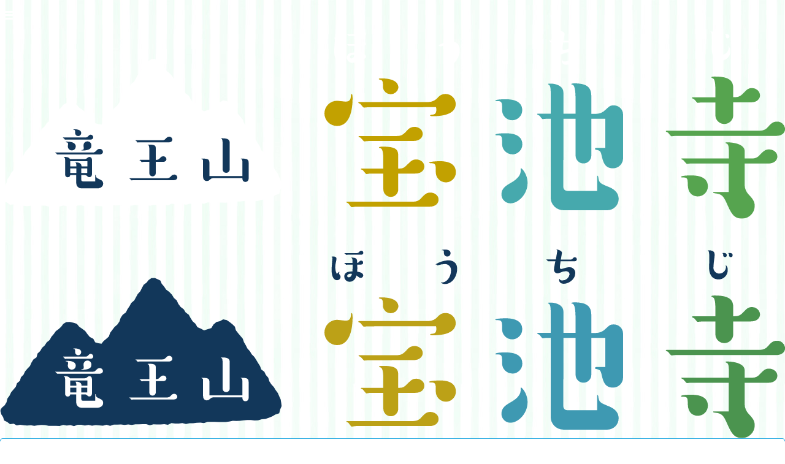

--- FILE ---
content_type: text/html; charset=UTF-8
request_url: https://www.houtiji.com/blog/p_1475/
body_size: 13360
content:
<!DOCTYPE html>
<html lang="ja">

  <head>
    <!-- Google tag (gtag.js) -->
    <script async src="https://www.googletagmanager.com/gtag/js?id=G-N0QV0X4XW4"></script>
    <script>
    window.dataLayer = window.dataLayer || [];

    function gtag() {
      dataLayer.push(arguments);
    }
    gtag('js', new Date());

    gtag('config', 'G-N0QV0X4XW4');
    </script>

    <meta charset="UTF-8">
    <meta http-equiv="X-UA-Compatible" content="IE=edge">
    <meta name="viewport" content="width=device-width, initial-scale=1, shrink-to-fit=no">
    

    <meta name='robots' content='index, follow, max-image-preview:large, max-snippet:-1, max-video-preview:-1' />

	<!-- This site is optimized with the Yoast SEO plugin v23.5 - https://yoast.com/wordpress/plugins/seo/ -->
	<title>安威川ダムカレー - 宝池寺 八大龍王宮</title>
	<meta name="description" content="お寺の山の下にある 竜王山荘というスポーツ公園 レストランで念願のダムカレーを頂きました ブロッコリーは竜王山を表現しているそうです うれしいね" />
	<link rel="canonical" href="https://www.houtiji.com/blog/p_1475/" />
	<meta property="og:locale" content="ja_JP" />
	<meta property="og:type" content="article" />
	<meta property="og:title" content="安威川ダムカレー - 宝池寺 八大龍王宮" />
	<meta property="og:description" content="お寺の山の下にある 竜王山荘というスポーツ公園 レストランで念願のダムカレーを頂きました ブロッコリーは竜王山を表現しているそうです うれしいね" />
	<meta property="og:url" content="https://www.houtiji.com/blog/p_1475/" />
	<meta property="og:site_name" content="宝池寺 八大龍王宮" />
	<meta property="article:modified_time" content="2019-11-30T01:53:59+00:00" />
	<meta property="og:image" content="https://www.houtiji.com/wp-content/uploads/2019/11/1671F9F3-B112-48CA-B5DC-0564475E9B54-270x360.jpeg" />
	<meta name="twitter:card" content="summary_large_image" />
	<script type="application/ld+json" class="yoast-schema-graph">{"@context":"https://schema.org","@graph":[{"@type":"WebPage","@id":"https://www.houtiji.com/blog/p_1475/","url":"https://www.houtiji.com/blog/p_1475/","name":"安威川ダムカレー - 宝池寺 八大龍王宮","isPartOf":{"@id":"https://www.houtiji.com/#website"},"primaryImageOfPage":{"@id":"https://www.houtiji.com/blog/p_1475/#primaryimage"},"image":{"@id":"https://www.houtiji.com/blog/p_1475/#primaryimage"},"thumbnailUrl":"https://www.houtiji.com/wp-content/uploads/2019/11/1671F9F3-B112-48CA-B5DC-0564475E9B54-270x360.jpeg","datePublished":"2019-11-23T03:00:16+00:00","dateModified":"2019-11-30T01:53:59+00:00","description":"お寺の山の下にある 竜王山荘というスポーツ公園 レストランで念願のダムカレーを頂きました ブロッコリーは竜王山を表現しているそうです うれしいね","breadcrumb":{"@id":"https://www.houtiji.com/blog/p_1475/#breadcrumb"},"inLanguage":"ja","potentialAction":[{"@type":"ReadAction","target":["https://www.houtiji.com/blog/p_1475/"]}]},{"@type":"ImageObject","inLanguage":"ja","@id":"https://www.houtiji.com/blog/p_1475/#primaryimage","url":"https://www.houtiji.com/wp-content/uploads/2019/11/1671F9F3-B112-48CA-B5DC-0564475E9B54.jpeg","contentUrl":"https://www.houtiji.com/wp-content/uploads/2019/11/1671F9F3-B112-48CA-B5DC-0564475E9B54.jpeg","width":768,"height":1024},{"@type":"BreadcrumbList","@id":"https://www.houtiji.com/blog/p_1475/#breadcrumb","itemListElement":[{"@type":"ListItem","position":1,"name":"ホーム","item":"https://www.houtiji.com/"},{"@type":"ListItem","position":2,"name":"尼僧院ほのぼの日記","item":"https://www.houtiji.com/blog/"},{"@type":"ListItem","position":3,"name":"日記","item":"https://www.houtiji.com/blog/blog_category/%e6%97%a5%e8%a8%98/"},{"@type":"ListItem","position":4,"name":"安威川ダムカレー"}]},{"@type":"WebSite","@id":"https://www.houtiji.com/#website","url":"https://www.houtiji.com/","name":"宝池寺 八大龍王宮","description":"大阪府茨木市の竜王山の山頂近くにあるお寺","publisher":{"@id":"https://www.houtiji.com/#organization"},"potentialAction":[{"@type":"SearchAction","target":{"@type":"EntryPoint","urlTemplate":"https://www.houtiji.com/?s={search_term_string}"},"query-input":{"@type":"PropertyValueSpecification","valueRequired":true,"valueName":"search_term_string"}}],"inLanguage":"ja"},{"@type":"Organization","@id":"https://www.houtiji.com/#organization","name":"宝池寺 八大龍王宮","url":"https://www.houtiji.com/","logo":{"@type":"ImageObject","inLanguage":"ja","@id":"https://www.houtiji.com/#/schema/logo/image/","url":"","contentUrl":"","caption":"宝池寺 八大龍王宮"},"image":{"@id":"https://www.houtiji.com/#/schema/logo/image/"},"sameAs":["https://www.youtube.com/channel/UCt03XYYEO9aca-J3PX2ZZvA"]}]}</script>
	<!-- / Yoast SEO plugin. -->


<link rel="alternate" type="application/rss+xml" title="宝池寺 八大龍王宮 &raquo; 安威川ダムカレー のコメントのフィード" href="https://www.houtiji.com/blog/p_1475/feed/" />
<script type="text/javascript">
/* <![CDATA[ */
window._wpemojiSettings = {"baseUrl":"https:\/\/s.w.org\/images\/core\/emoji\/15.0.3\/72x72\/","ext":".png","svgUrl":"https:\/\/s.w.org\/images\/core\/emoji\/15.0.3\/svg\/","svgExt":".svg","source":{"concatemoji":"https:\/\/www.houtiji.com\/wp-includes\/js\/wp-emoji-release.min.js?ver=6.6.4"}};
/*! This file is auto-generated */
!function(i,n){var o,s,e;function c(e){try{var t={supportTests:e,timestamp:(new Date).valueOf()};sessionStorage.setItem(o,JSON.stringify(t))}catch(e){}}function p(e,t,n){e.clearRect(0,0,e.canvas.width,e.canvas.height),e.fillText(t,0,0);var t=new Uint32Array(e.getImageData(0,0,e.canvas.width,e.canvas.height).data),r=(e.clearRect(0,0,e.canvas.width,e.canvas.height),e.fillText(n,0,0),new Uint32Array(e.getImageData(0,0,e.canvas.width,e.canvas.height).data));return t.every(function(e,t){return e===r[t]})}function u(e,t,n){switch(t){case"flag":return n(e,"\ud83c\udff3\ufe0f\u200d\u26a7\ufe0f","\ud83c\udff3\ufe0f\u200b\u26a7\ufe0f")?!1:!n(e,"\ud83c\uddfa\ud83c\uddf3","\ud83c\uddfa\u200b\ud83c\uddf3")&&!n(e,"\ud83c\udff4\udb40\udc67\udb40\udc62\udb40\udc65\udb40\udc6e\udb40\udc67\udb40\udc7f","\ud83c\udff4\u200b\udb40\udc67\u200b\udb40\udc62\u200b\udb40\udc65\u200b\udb40\udc6e\u200b\udb40\udc67\u200b\udb40\udc7f");case"emoji":return!n(e,"\ud83d\udc26\u200d\u2b1b","\ud83d\udc26\u200b\u2b1b")}return!1}function f(e,t,n){var r="undefined"!=typeof WorkerGlobalScope&&self instanceof WorkerGlobalScope?new OffscreenCanvas(300,150):i.createElement("canvas"),a=r.getContext("2d",{willReadFrequently:!0}),o=(a.textBaseline="top",a.font="600 32px Arial",{});return e.forEach(function(e){o[e]=t(a,e,n)}),o}function t(e){var t=i.createElement("script");t.src=e,t.defer=!0,i.head.appendChild(t)}"undefined"!=typeof Promise&&(o="wpEmojiSettingsSupports",s=["flag","emoji"],n.supports={everything:!0,everythingExceptFlag:!0},e=new Promise(function(e){i.addEventListener("DOMContentLoaded",e,{once:!0})}),new Promise(function(t){var n=function(){try{var e=JSON.parse(sessionStorage.getItem(o));if("object"==typeof e&&"number"==typeof e.timestamp&&(new Date).valueOf()<e.timestamp+604800&&"object"==typeof e.supportTests)return e.supportTests}catch(e){}return null}();if(!n){if("undefined"!=typeof Worker&&"undefined"!=typeof OffscreenCanvas&&"undefined"!=typeof URL&&URL.createObjectURL&&"undefined"!=typeof Blob)try{var e="postMessage("+f.toString()+"("+[JSON.stringify(s),u.toString(),p.toString()].join(",")+"));",r=new Blob([e],{type:"text/javascript"}),a=new Worker(URL.createObjectURL(r),{name:"wpTestEmojiSupports"});return void(a.onmessage=function(e){c(n=e.data),a.terminate(),t(n)})}catch(e){}c(n=f(s,u,p))}t(n)}).then(function(e){for(var t in e)n.supports[t]=e[t],n.supports.everything=n.supports.everything&&n.supports[t],"flag"!==t&&(n.supports.everythingExceptFlag=n.supports.everythingExceptFlag&&n.supports[t]);n.supports.everythingExceptFlag=n.supports.everythingExceptFlag&&!n.supports.flag,n.DOMReady=!1,n.readyCallback=function(){n.DOMReady=!0}}).then(function(){return e}).then(function(){var e;n.supports.everything||(n.readyCallback(),(e=n.source||{}).concatemoji?t(e.concatemoji):e.wpemoji&&e.twemoji&&(t(e.twemoji),t(e.wpemoji)))}))}((window,document),window._wpemojiSettings);
/* ]]> */
</script>
<style id='wp-emoji-styles-inline-css' type='text/css'>

	img.wp-smiley, img.emoji {
		display: inline !important;
		border: none !important;
		box-shadow: none !important;
		height: 1em !important;
		width: 1em !important;
		margin: 0 0.07em !important;
		vertical-align: -0.1em !important;
		background: none !important;
		padding: 0 !important;
	}
</style>
<link rel='stylesheet' id='wp-block-library-css' href='https://www.houtiji.com/wp-includes/css/dist/block-library/style.min.css?ver=6.6.4' type='text/css' media='all' />
<style id='classic-theme-styles-inline-css' type='text/css'>
/*! This file is auto-generated */
.wp-block-button__link{color:#fff;background-color:#32373c;border-radius:9999px;box-shadow:none;text-decoration:none;padding:calc(.667em + 2px) calc(1.333em + 2px);font-size:1.125em}.wp-block-file__button{background:#32373c;color:#fff;text-decoration:none}
</style>
<style id='global-styles-inline-css' type='text/css'>
:root{--wp--preset--aspect-ratio--square: 1;--wp--preset--aspect-ratio--4-3: 4/3;--wp--preset--aspect-ratio--3-4: 3/4;--wp--preset--aspect-ratio--3-2: 3/2;--wp--preset--aspect-ratio--2-3: 2/3;--wp--preset--aspect-ratio--16-9: 16/9;--wp--preset--aspect-ratio--9-16: 9/16;--wp--preset--color--black: #000000;--wp--preset--color--cyan-bluish-gray: #abb8c3;--wp--preset--color--white: #ffffff;--wp--preset--color--pale-pink: #f78da7;--wp--preset--color--vivid-red: #cf2e2e;--wp--preset--color--luminous-vivid-orange: #ff6900;--wp--preset--color--luminous-vivid-amber: #fcb900;--wp--preset--color--light-green-cyan: #7bdcb5;--wp--preset--color--vivid-green-cyan: #00d084;--wp--preset--color--pale-cyan-blue: #8ed1fc;--wp--preset--color--vivid-cyan-blue: #0693e3;--wp--preset--color--vivid-purple: #9b51e0;--wp--preset--gradient--vivid-cyan-blue-to-vivid-purple: linear-gradient(135deg,rgba(6,147,227,1) 0%,rgb(155,81,224) 100%);--wp--preset--gradient--light-green-cyan-to-vivid-green-cyan: linear-gradient(135deg,rgb(122,220,180) 0%,rgb(0,208,130) 100%);--wp--preset--gradient--luminous-vivid-amber-to-luminous-vivid-orange: linear-gradient(135deg,rgba(252,185,0,1) 0%,rgba(255,105,0,1) 100%);--wp--preset--gradient--luminous-vivid-orange-to-vivid-red: linear-gradient(135deg,rgba(255,105,0,1) 0%,rgb(207,46,46) 100%);--wp--preset--gradient--very-light-gray-to-cyan-bluish-gray: linear-gradient(135deg,rgb(238,238,238) 0%,rgb(169,184,195) 100%);--wp--preset--gradient--cool-to-warm-spectrum: linear-gradient(135deg,rgb(74,234,220) 0%,rgb(151,120,209) 20%,rgb(207,42,186) 40%,rgb(238,44,130) 60%,rgb(251,105,98) 80%,rgb(254,248,76) 100%);--wp--preset--gradient--blush-light-purple: linear-gradient(135deg,rgb(255,206,236) 0%,rgb(152,150,240) 100%);--wp--preset--gradient--blush-bordeaux: linear-gradient(135deg,rgb(254,205,165) 0%,rgb(254,45,45) 50%,rgb(107,0,62) 100%);--wp--preset--gradient--luminous-dusk: linear-gradient(135deg,rgb(255,203,112) 0%,rgb(199,81,192) 50%,rgb(65,88,208) 100%);--wp--preset--gradient--pale-ocean: linear-gradient(135deg,rgb(255,245,203) 0%,rgb(182,227,212) 50%,rgb(51,167,181) 100%);--wp--preset--gradient--electric-grass: linear-gradient(135deg,rgb(202,248,128) 0%,rgb(113,206,126) 100%);--wp--preset--gradient--midnight: linear-gradient(135deg,rgb(2,3,129) 0%,rgb(40,116,252) 100%);--wp--preset--font-size--small: 13px;--wp--preset--font-size--medium: 20px;--wp--preset--font-size--large: 36px;--wp--preset--font-size--x-large: 42px;--wp--preset--spacing--20: 0.44rem;--wp--preset--spacing--30: 0.67rem;--wp--preset--spacing--40: 1rem;--wp--preset--spacing--50: 1.5rem;--wp--preset--spacing--60: 2.25rem;--wp--preset--spacing--70: 3.38rem;--wp--preset--spacing--80: 5.06rem;--wp--preset--shadow--natural: 6px 6px 9px rgba(0, 0, 0, 0.2);--wp--preset--shadow--deep: 12px 12px 50px rgba(0, 0, 0, 0.4);--wp--preset--shadow--sharp: 6px 6px 0px rgba(0, 0, 0, 0.2);--wp--preset--shadow--outlined: 6px 6px 0px -3px rgba(255, 255, 255, 1), 6px 6px rgba(0, 0, 0, 1);--wp--preset--shadow--crisp: 6px 6px 0px rgba(0, 0, 0, 1);}:where(.is-layout-flex){gap: 0.5em;}:where(.is-layout-grid){gap: 0.5em;}body .is-layout-flex{display: flex;}.is-layout-flex{flex-wrap: wrap;align-items: center;}.is-layout-flex > :is(*, div){margin: 0;}body .is-layout-grid{display: grid;}.is-layout-grid > :is(*, div){margin: 0;}:where(.wp-block-columns.is-layout-flex){gap: 2em;}:where(.wp-block-columns.is-layout-grid){gap: 2em;}:where(.wp-block-post-template.is-layout-flex){gap: 1.25em;}:where(.wp-block-post-template.is-layout-grid){gap: 1.25em;}.has-black-color{color: var(--wp--preset--color--black) !important;}.has-cyan-bluish-gray-color{color: var(--wp--preset--color--cyan-bluish-gray) !important;}.has-white-color{color: var(--wp--preset--color--white) !important;}.has-pale-pink-color{color: var(--wp--preset--color--pale-pink) !important;}.has-vivid-red-color{color: var(--wp--preset--color--vivid-red) !important;}.has-luminous-vivid-orange-color{color: var(--wp--preset--color--luminous-vivid-orange) !important;}.has-luminous-vivid-amber-color{color: var(--wp--preset--color--luminous-vivid-amber) !important;}.has-light-green-cyan-color{color: var(--wp--preset--color--light-green-cyan) !important;}.has-vivid-green-cyan-color{color: var(--wp--preset--color--vivid-green-cyan) !important;}.has-pale-cyan-blue-color{color: var(--wp--preset--color--pale-cyan-blue) !important;}.has-vivid-cyan-blue-color{color: var(--wp--preset--color--vivid-cyan-blue) !important;}.has-vivid-purple-color{color: var(--wp--preset--color--vivid-purple) !important;}.has-black-background-color{background-color: var(--wp--preset--color--black) !important;}.has-cyan-bluish-gray-background-color{background-color: var(--wp--preset--color--cyan-bluish-gray) !important;}.has-white-background-color{background-color: var(--wp--preset--color--white) !important;}.has-pale-pink-background-color{background-color: var(--wp--preset--color--pale-pink) !important;}.has-vivid-red-background-color{background-color: var(--wp--preset--color--vivid-red) !important;}.has-luminous-vivid-orange-background-color{background-color: var(--wp--preset--color--luminous-vivid-orange) !important;}.has-luminous-vivid-amber-background-color{background-color: var(--wp--preset--color--luminous-vivid-amber) !important;}.has-light-green-cyan-background-color{background-color: var(--wp--preset--color--light-green-cyan) !important;}.has-vivid-green-cyan-background-color{background-color: var(--wp--preset--color--vivid-green-cyan) !important;}.has-pale-cyan-blue-background-color{background-color: var(--wp--preset--color--pale-cyan-blue) !important;}.has-vivid-cyan-blue-background-color{background-color: var(--wp--preset--color--vivid-cyan-blue) !important;}.has-vivid-purple-background-color{background-color: var(--wp--preset--color--vivid-purple) !important;}.has-black-border-color{border-color: var(--wp--preset--color--black) !important;}.has-cyan-bluish-gray-border-color{border-color: var(--wp--preset--color--cyan-bluish-gray) !important;}.has-white-border-color{border-color: var(--wp--preset--color--white) !important;}.has-pale-pink-border-color{border-color: var(--wp--preset--color--pale-pink) !important;}.has-vivid-red-border-color{border-color: var(--wp--preset--color--vivid-red) !important;}.has-luminous-vivid-orange-border-color{border-color: var(--wp--preset--color--luminous-vivid-orange) !important;}.has-luminous-vivid-amber-border-color{border-color: var(--wp--preset--color--luminous-vivid-amber) !important;}.has-light-green-cyan-border-color{border-color: var(--wp--preset--color--light-green-cyan) !important;}.has-vivid-green-cyan-border-color{border-color: var(--wp--preset--color--vivid-green-cyan) !important;}.has-pale-cyan-blue-border-color{border-color: var(--wp--preset--color--pale-cyan-blue) !important;}.has-vivid-cyan-blue-border-color{border-color: var(--wp--preset--color--vivid-cyan-blue) !important;}.has-vivid-purple-border-color{border-color: var(--wp--preset--color--vivid-purple) !important;}.has-vivid-cyan-blue-to-vivid-purple-gradient-background{background: var(--wp--preset--gradient--vivid-cyan-blue-to-vivid-purple) !important;}.has-light-green-cyan-to-vivid-green-cyan-gradient-background{background: var(--wp--preset--gradient--light-green-cyan-to-vivid-green-cyan) !important;}.has-luminous-vivid-amber-to-luminous-vivid-orange-gradient-background{background: var(--wp--preset--gradient--luminous-vivid-amber-to-luminous-vivid-orange) !important;}.has-luminous-vivid-orange-to-vivid-red-gradient-background{background: var(--wp--preset--gradient--luminous-vivid-orange-to-vivid-red) !important;}.has-very-light-gray-to-cyan-bluish-gray-gradient-background{background: var(--wp--preset--gradient--very-light-gray-to-cyan-bluish-gray) !important;}.has-cool-to-warm-spectrum-gradient-background{background: var(--wp--preset--gradient--cool-to-warm-spectrum) !important;}.has-blush-light-purple-gradient-background{background: var(--wp--preset--gradient--blush-light-purple) !important;}.has-blush-bordeaux-gradient-background{background: var(--wp--preset--gradient--blush-bordeaux) !important;}.has-luminous-dusk-gradient-background{background: var(--wp--preset--gradient--luminous-dusk) !important;}.has-pale-ocean-gradient-background{background: var(--wp--preset--gradient--pale-ocean) !important;}.has-electric-grass-gradient-background{background: var(--wp--preset--gradient--electric-grass) !important;}.has-midnight-gradient-background{background: var(--wp--preset--gradient--midnight) !important;}.has-small-font-size{font-size: var(--wp--preset--font-size--small) !important;}.has-medium-font-size{font-size: var(--wp--preset--font-size--medium) !important;}.has-large-font-size{font-size: var(--wp--preset--font-size--large) !important;}.has-x-large-font-size{font-size: var(--wp--preset--font-size--x-large) !important;}
:where(.wp-block-post-template.is-layout-flex){gap: 1.25em;}:where(.wp-block-post-template.is-layout-grid){gap: 1.25em;}
:where(.wp-block-columns.is-layout-flex){gap: 2em;}:where(.wp-block-columns.is-layout-grid){gap: 2em;}
:root :where(.wp-block-pullquote){font-size: 1.5em;line-height: 1.6;}
</style>
<link rel='stylesheet' id='ppress-frontend-css' href='https://www.houtiji.com/wp-content/plugins/wp-user-avatar/assets/css/frontend.min.css?ver=4.15.15' type='text/css' media='all' />
<link rel='stylesheet' id='ppress-flatpickr-css' href='https://www.houtiji.com/wp-content/plugins/wp-user-avatar/assets/flatpickr/flatpickr.min.css?ver=4.15.15' type='text/css' media='all' />
<link rel='stylesheet' id='ppress-select2-css' href='https://www.houtiji.com/wp-content/plugins/wp-user-avatar/assets/select2/select2.min.css?ver=6.6.4' type='text/css' media='all' />
<script type="text/javascript" src="https://www.houtiji.com/wp-content/themes/houtiji/js/jquery.min.js?ver=20161226" id="jquery-js"></script>
<script type="text/javascript" src="https://www.houtiji.com/wp-content/plugins/wp-user-avatar/assets/flatpickr/flatpickr.min.js?ver=4.15.15" id="ppress-flatpickr-js"></script>
<script type="text/javascript" src="https://www.houtiji.com/wp-content/plugins/wp-user-avatar/assets/select2/select2.min.js?ver=4.15.15" id="ppress-select2-js"></script>
<link rel="https://api.w.org/" href="https://www.houtiji.com/wp-json/" /><link rel="EditURI" type="application/rsd+xml" title="RSD" href="https://www.houtiji.com/xmlrpc.php?rsd" />
<link rel="alternate" title="oEmbed (JSON)" type="application/json+oembed" href="https://www.houtiji.com/wp-json/oembed/1.0/embed?url=https%3A%2F%2Fwww.houtiji.com%2Fblog%2Fp_1475%2F" />
<link rel="alternate" title="oEmbed (XML)" type="text/xml+oembed" href="https://www.houtiji.com/wp-json/oembed/1.0/embed?url=https%3A%2F%2Fwww.houtiji.com%2Fblog%2Fp_1475%2F&#038;format=xml" />
<style type="text/css">.recentcomments a{display:inline !important;padding:0 !important;margin:0 !important;}</style>    
    <link href="https://maxcdn.bootstrapcdn.com/font-awesome/4.7.0/css/font-awesome.min.css" rel="stylesheet">
    <link rel="stylesheet" href="https://www.houtiji.com/wp-content/themes/houtiji/css/swipebox.min.css">
    <link rel="stylesheet" href="https://www.houtiji.com/wp-content/themes/houtiji/css/slidebars.css">

    
    <link rel="stylesheet" href="https://www.houtiji.com/wp-content/themes/houtiji/style.css?1723906197">

    <link rel="profile" href="http://gmpg.org/xfn/11">
    <!--[if lt IE 9]>
<script src="https://www.houtiji.com/wp-content/themes/houtiji/js/html5.js"></script>
		<![endif]-->

  </head>

  <body class="blog-template-default single single-blog postid-1475">

    <!-- ▽▽▽ slidebars content ▽▽▽ -->
    <div canvas="container">

      <header id="masthead" class="site-header">

        <div class="btn-nav"><a class="js-toggle-left-slidebar"><i class="fa fa-bars" aria-hidden="true"></i></a></div>

        <div class="site-branding">
          <h1 class="site-title"><a href="https://www.houtiji.com/"><img src="https://www.houtiji.com/wp-content/themes/houtiji/images/header_logo.svg" alt="宝池寺 八大龍王宮"></a></h1>
        </div><!-- .site-branding -->

        <div class="link-contact"></div>

      </header><!-- #masthead -->

      
      <div class="site-branding pc">

        <h1 class="site-title"><a href="https://www.houtiji.com/"><img src="https://www.houtiji.com/wp-content/themes/houtiji/images/header_logo_yoko.svg" alt="宝池寺 八大龍王宮"></a></h1>

        <div class="btn-contact"><a href="https://www.houtiji.com/contact"><i class="fa fa-envelope-o" aria-hidden="true"></i>お問い合わせ</a></div>

      </div><!-- .site-branding -->

      <div class="global-pc"><ul><li><a href="https://www.houtiji.com/">ホーム</a></li>
<li><a href="https://www.houtiji.com/about/">宝池寺について</a></li>
<li><a href="https://www.houtiji.com/kitou/">龍神護摩のご案内</a></li>
<li><a href="https://www.houtiji.com/shakyou/">お写経　滝行　ご案内</a></li>
<li><a href="https://www.houtiji.com/kantei/">加持・供養・占い霊障相談</a></li>
<li><a href="https://www.houtiji.com/blog/">尼僧院ほのぼの日記</a></li>
</ul></div>
      <div id="breadcrumbs" class="breadcrumbs"><span><span><a href="https://www.houtiji.com/"><i class="fa fa-home"></i> ホーム</a></span> / <span><a href="https://www.houtiji.com/blog/">尼僧院ほのぼの日記</a></span> / <span><a href="https://www.houtiji.com/blog/blog_category/%e6%97%a5%e8%a8%98/">日記</a></span> / <span class="breadcrumb_last" aria-current="page">安威川ダムカレー</span></span></div>
      

      
      <header class="blog-header">

        <h1 class="blog-title"><a href="https://www.houtiji.com/blog/"><img src="https://www.houtiji.com/wp-content/themes/houtiji/images/blog_ttl.svg" alt="尼僧院ほのぼの日記"></a></h1>

        <p class="blog-description">このブログは、檀家なし、信者なしのお寺にやってきた尼僧さんのほのぼの日記になります。
          <span class="pc-block">まだまだ数少ない、お寺で生きる尼僧という生き方があることを知ってもらいたい。</span>
          少しずつ変化していくお寺を観て頂くことでこの人里離れたお寺を知って頂きたい。
          <span class="pc-block">そんな思いで書いてます。</span>
        </p>

      </header><!-- .blog-header -->

      

      <div id="content" class="site-content">

<div id="primary" class="content-area">

	<main id="main" class="site-main">

    <article id="post-1475" class="entry">
    
      
        		      
      
      <header class="entry-header">
              
        <h1 class="entry-title">安威川ダムカレー </h1>
      
    		<p class="entry-meta">
    			<span class="published">2019年11月23日　12:00</span>
    			<span class="category"><a href="https://www.houtiji.com/blog/blog_category/%e6%97%a5%e8%a8%98/" rel="tag">日記</a></span>    			<span class="comment"><a href="https://www.houtiji.com/blog/p_1475/#comments">2</a></span>
    			    		</p><!-- .entry-meta -->
    		
      </header><!-- .entry-header -->

      <div class="entry-content">
        
        <div class="entry-body">
      
        <p>お寺の山の下にある</p>
<p>竜王山荘というスポーツ公園</p>
<p>レストランで念願のダムカレーを頂きました</p>
<p>ブロッコリーは竜王山を表現しているそうです</p>
<p>うれしいね</p>
<p><img fetchpriority="high" decoding="async" class="alignnone size-medium wp-image-1473" src="https://www.houtiji.com/wp-content/uploads/2019/11/1671F9F3-B112-48CA-B5DC-0564475E9B54-270x360.jpeg" alt="" width="270" height="360" srcset="https://www.houtiji.com/wp-content/uploads/2019/11/1671F9F3-B112-48CA-B5DC-0564475E9B54-270x360.jpeg 270w, https://www.houtiji.com/wp-content/uploads/2019/11/1671F9F3-B112-48CA-B5DC-0564475E9B54.jpeg 768w, https://www.houtiji.com/wp-content/uploads/2019/11/1671F9F3-B112-48CA-B5DC-0564475E9B54-540x720.jpeg 540w" sizes="(max-width: 270px) 100vw, 270px" /></p>
<p>&nbsp;</p>
<p>ダムカレーカードが付いています</p>
<p><img decoding="async" class="alignnone size-medium wp-image-1472" src="https://www.houtiji.com/wp-content/uploads/2019/11/67929C54-647E-4764-B22E-CA13AE69564A-360x270.jpeg" alt="" width="360" height="270" srcset="https://www.houtiji.com/wp-content/uploads/2019/11/67929C54-647E-4764-B22E-CA13AE69564A-360x270.jpeg 360w, https://www.houtiji.com/wp-content/uploads/2019/11/67929C54-647E-4764-B22E-CA13AE69564A-768x576.jpeg 768w, https://www.houtiji.com/wp-content/uploads/2019/11/67929C54-647E-4764-B22E-CA13AE69564A-720x540.jpeg 720w, https://www.houtiji.com/wp-content/uploads/2019/11/67929C54-647E-4764-B22E-CA13AE69564A.jpeg 1024w" sizes="(max-width: 360px) 100vw, 360px" /></p>
<p>&nbsp;</p>
<p>そして安威川ダムカードを頂きました</p>
<p>このカードは第２弾だそうです</p>
<p><img decoding="async" class="alignnone size-medium wp-image-1474" src="https://www.houtiji.com/wp-content/uploads/2019/11/DD187228-EE68-4A81-919A-96938D8805CB-360x270.jpeg" alt="" width="360" height="270" srcset="https://www.houtiji.com/wp-content/uploads/2019/11/DD187228-EE68-4A81-919A-96938D8805CB-360x270.jpeg 360w, https://www.houtiji.com/wp-content/uploads/2019/11/DD187228-EE68-4A81-919A-96938D8805CB-768x575.jpeg 768w, https://www.houtiji.com/wp-content/uploads/2019/11/DD187228-EE68-4A81-919A-96938D8805CB-720x539.jpeg 720w, https://www.houtiji.com/wp-content/uploads/2019/11/DD187228-EE68-4A81-919A-96938D8805CB.jpeg 1024w" sizes="(max-width: 360px) 100vw, 360px" /></p>
<p>ボリュームがあって</p>
<p>美味しく頂きましたよ</p>        
        </div><!-- .entry-body -->
      
      </div><!-- .entry-content -->


      <div class="entry-footer">
        
        <div class="tag-body"></div>
        
        <ul class="social">
  <li class="fb"><a href="http://www.facebook.com/share.php?u=https://www.houtiji.com/blog/p_1475/&t=安威川ダムカレー" target="_blank"><i class="fa fa-facebook"></i></a></li>
  <li class="tw"><a href="http://twitter.com/share?url=https://www.houtiji.com/blog/p_1475/&text=安威川ダムカレー" target="_blank"><i class="fa fa-twitter"></i></a></li>
  <li class="line"><a href="http://line.me/R/msg/text/?安威川ダムカレー%0D%0Ahttps://www.houtiji.com/blog/p_1475/"><span class="lsf-icon" title="line"></span></a></li>  
</ul>      
        <nav class="nav-single">
          <span class="nav-previous"><a href="https://www.houtiji.com/blog/p_1469/" rel="prev"><span>前の記事</span>舌チョロ</a></span>
          <span class="nav-next"><a href="https://www.houtiji.com/blog/p_1485/" rel="next"><span>次の記事</span>忘れ物</a></span>
        </nav><!-- .nav-single -->
        
        <div class='yarpp yarpp-related yarpp-related-website yarpp-related-none yarpp-template-yarpp-template-thumbnail'>

<h3 class="yarpp-title"><span><i class="fa fa-book" aria-hidden="true"></i>関連記事</span></h3>

  <p class="no-hit">まだ関連記事はありません。</p>
</div>
        
        

<div id="comments" class="comments-area">

	
		<h3 class="comments-title">
  		        
        <span>2</span> Comments
		</h3>

		<ol class="comment-list">
			
<li class="comment even thread-even depth-1" id="comment141">
    
  <div id="comment-141" class="comment-body">
   
    <div class="comment-author vcard">
    
      <div class="comment-avatar">
        <img alt='' src='https://www.houtiji.com/wp-content/uploads/2022/01/misteryman-120x120.jpg' srcset='https://www.houtiji.com/wp-content/uploads/2022/01/misteryman-360x360.jpg 2x' class='avatar avatar-96 photo' height='96' width='96' loading='lazy' decoding='async'/>        <cite class="fn">内◯光◯</cite> <span class="says">says:</span>      </div><!-- .comment-avatar -->
       
      <div class="comment-meta commentmetadata">
        <a href="https://www.houtiji.com/blog/p_1475/#comment-141">2019年11月26日 12:13 PM</a>
              </div><!-- .comment-meta -->
     
    </div><!-- .comment-author -->

  
        
    
    <p>先日の護摩焚き始めての経験でしたが気持ちがすっきりとしました次回は年末年始の初詣で御来光見れたら良いなと思います^_^</p>
  
    <div class="reply">
      <a rel='nofollow' class='comment-reply-link' href='#comment-141' data-commentid="141" data-postid="1475" data-belowelement="comment-141" data-respondelement="respond" data-replyto="内◯光◯ に返信" aria-label='内◯光◯ に返信'>返信</a>    </div><!-- .reply -->
    
    
  </div><!-- .comment-body -->
<ol class="children">

<li class="comment byuser comment-author-momo bypostauthor odd alt depth-2" id="comment145">
    
  <div id="comment-145" class="comment-body">
   
    <div class="comment-author vcard">
    
      <div class="comment-avatar">
        <img data-del="avatar" src='https://www.houtiji.com/wp-content/uploads/2018/09/icon_anju-180x180.png' class='avatar pp-user-avatar avatar-96 photo ' height='96' width='96'/>        <cite class="fn">庵主</cite> <span class="says">says:</span>      </div><!-- .comment-avatar -->
       
      <div class="comment-meta commentmetadata">
        <a href="https://www.houtiji.com/blog/p_1475/#comment-145">2019年11月28日 7:47 PM</a>
              </div><!-- .comment-meta -->
     
    </div><!-- .comment-author -->

  
        
    
    <p>護摩祈祷の参座ごくろうさまでした<br />
自分の話しで恐縮ですが<br />
子供の頃から護摩の火にあたると身体が軽くなるので<br />
護摩の火がずっと大好きでした</p>
<p>また　火にあたりに来て下さい</p>
  
    <div class="reply">
      <a rel='nofollow' class='comment-reply-link' href='#comment-145' data-commentid="145" data-postid="1475" data-belowelement="comment-145" data-respondelement="respond" data-replyto="庵主 に返信" aria-label='庵主 に返信'>返信</a>    </div><!-- .reply -->
    
    
  </div><!-- .comment-body -->
</li><!-- #comment-## -->
</ol><!-- .children -->
</li><!-- #comment-## -->
		</ol><!-- .comment-list -->

	

		
		<div id="respond" class="comment-respond">
		<h3 id="reply-title" class="comment-reply-title">コメントはお気軽にどうぞ <small><a rel="nofollow" id="cancel-comment-reply-link" href="/blog/p_1475/#respond" style="display:none;">コメントをキャンセル</a></small></h3><form action="https://www.houtiji.com/wp-comments-post.php" method="post" id="commentform" class="comment-form"><p class="comment-notes">メールアドレスは公開されませんのでご安心ください。<br />また、<span class="required">*</span> が付いている欄は必須項目となりますので、必ずご記入をお願いします。</p><p class="comment-form-comment"><label for="comment">コメント <span class="required">※</span></label> <textarea id="comment" name="comment" cols="45" rows="8" maxlength="65525" required="required"></textarea></p><p class="comment-form-author"><label for="author">名前 <span class="required">※</span></label> <input id="author" name="author" type="text" value="" size="30" maxlength="245" autocomplete="name" required="required" /></p>
<p class="comment-form-email"><label for="email">メール <span class="required">※</span></label> <input id="email" name="email" type="text" value="" size="30" maxlength="100" autocomplete="email" required="required" /></p>
<p class="comment-form-cookies-consent"><input id="wp-comment-cookies-consent" name="wp-comment-cookies-consent" type="checkbox" value="yes" /> <label for="wp-comment-cookies-consent">次回のコメントで使用するためブラウザーに自分の名前、メールアドレス、サイトを保存する。</label></p>
<p class="form-submit"><input name="submit" type="submit" id="submit" class="submit" value="コメントを送信する" /> <input type='hidden' name='comment_post_ID' value='1475' id='comment_post_ID' />
<input type='hidden' name='comment_parent' id='comment_parent' value='0' />
</p><p style="display: none;"><input type="hidden" id="akismet_comment_nonce" name="akismet_comment_nonce" value="f8fb81235a" /></p><p style="display: none !important;" class="akismet-fields-container" data-prefix="ak_"><label>&#916;<textarea name="ak_hp_textarea" cols="45" rows="8" maxlength="100"></textarea></label><input type="hidden" id="ak_js_1" name="ak_js" value="163"/><script>document.getElementById( "ak_js_1" ).setAttribute( "value", ( new Date() ).getTime() );</script></p></form>	</div><!-- #respond -->
	
</div><!-- .comments-area -->

      </div><!-- .entry-footer -->


      

    </article><!-- .entry -->


	</main><!-- #main -->

</div><!-- #primary -->

<div id="secondary" class="secondary">
  
  <!-- ▽▽▽ バナー ▽▽▽ -->
  <aside id="bnr" class="widget bnr">
    <a href="https://hasunoha.jp/" target="_blank"><img src="https://www.houtiji.com/wp-content/themes/houtiji/images/bnr_hasunoha.png" alt="お坊さんに質問、悩み相談できるQ&Aサイト - hasunoha [ハスノハ]"></a>
  </aside>
  <!-- △△△ 最近の記事 △△△ -->


  <!-- ▽▽▽ 最近の記事 ▽▽▽ -->
  
  <aside id="recent-entries" class="widget recent-entries">
      
    <h3 class="widget-title">最近の記事</h3>

    <ul class="side-entry-list">
        
    	    	
    	    	
    	    
        <li>
          <a href="https://www.houtiji.com/blog/p_6471/">
            <dl>
              <dt>
        		  <figure>  <img src="https://www.houtiji.com/wp-content/uploads/2026/01/IMG_0926-180x180.jpg" alt="１月３日は雪" />

</figure>
              </dt>
              <dd>
                <h3>１月３日は雪 <span class="icon-new blinking">NEW</span></h3>
                <span class="published">2026年1月3日</span>
              </dd>
            </dl>
          </a>
        </li>
    
    	    
        <li>
          <a href="https://www.houtiji.com/blog/p_6466/">
            <dl>
              <dt>
        		  <figure>  <img src="https://www.houtiji.com/wp-content/uploads/2026/01/IMG_0922-180x180.jpg" alt="お寺の督促" />

</figure>
              </dt>
              <dd>
                <h3>お寺の督促 <span class="icon-new blinking">NEW</span></h3>
                <span class="published">2026年1月2日</span>
              </dd>
            </dl>
          </a>
        </li>
    
    	    
        <li>
          <a href="https://www.houtiji.com/blog/p_6463/">
            <dl>
              <dt>
        		  <figure>  <img src="https://www.houtiji.com/wp-content/uploads/2026/01/IMG_0919-180x180.jpg" alt="2026新年" />

</figure>
              </dt>
              <dd>
                <h3>2026新年 <span class="icon-new blinking">NEW</span></h3>
                <span class="published">2026年1月2日</span>
              </dd>
            </dl>
          </a>
        </li>
    
    	    
        <li>
          <a href="https://www.houtiji.com/blog/p_6459/">
            <dl>
              <dt>
        		  <figure>  <img src="https://www.houtiji.com/wp-content/uploads/2026/01/IMG_0915-180x180.jpg" alt="おおみそか" />

</figure>
              </dt>
              <dd>
                <h3>おおみそか </h3>
                <span class="published">2026年1月1日</span>
              </dd>
            </dl>
          </a>
        </li>
    
    	    
        <li>
          <a href="https://www.houtiji.com/blog/p_6457/">
            <dl>
              <dt>
        		  <figure>  <img src="https://www.houtiji.com/wp-content/uploads/2025/10/IMG_0408-180x180.jpg" alt="元日の護摩" />

</figure>
              </dt>
              <dd>
                <h3>元日の護摩 </h3>
                <span class="published">2025年12月29日</span>
              </dd>
            </dl>
          </a>
        </li>
    
    	 
    	
    	    	
    	    
    </ul><!-- .side-entry-list -->
              
  </aside><!-- .recent-entries -->
  
  <!-- △△△ 最近の記事 △△△ -->


  <!-- ▽▽▽ 最近のコメント ▽▽▽ -->
  
  <aside id="recent-comments" class="widget recent-comments">
    
    <h3 class="widget-title">最近のコメント</h3>

    <ul class="widget-list">
      <li><dl><dt><img data-del="avatar" src='https://www.houtiji.com/wp-content/uploads/2018/09/icon_anju-180x180.png' class='avatar pp-user-avatar avatar-96 photo ' height='96' width='96'/></dt><dd><span class="my_author"><a href="https://www.houtiji.com/blog/p_6412/#comment-1127">庵主</a></span>&nbsp;&nbsp;｜<span class="my_comments_ttl"><a href="https://www.houtiji.com/blog/p_6412/">小学生からの質問</a></span><br><span class="published">2025年12月8日</span><br><span class="my_comments_content"><i class="fa fa-comments"></i>&nbsp;コメントありがとうございます
原木が到着するのが2月末になり...</span></dd></dl></li><li><dl><dt><img alt='' src='https://www.houtiji.com/wp-content/uploads/2022/01/misteryman-120x120.jpg' srcset='https://www.houtiji.com/wp-content/uploads/2022/01/misteryman-360x360.jpg 2x' class='avatar avatar-96 photo' height='96' width='96' loading='lazy' decoding='async'/></dt><dd><span class="my_author"><a href="https://www.houtiji.com/blog/p_6412/#comment-1126">眞●　</a></span>&nbsp;&nbsp;｜<span class="my_comments_ttl"><a href="https://www.houtiji.com/blog/p_6412/">小学生からの質問</a></span><br><span class="published">2025年11月24日</span><br><span class="my_comments_content"><i class="fa fa-comments"></i>&nbsp;おはようございます。
小学生が来られたのですね。
ほのぼ...</span></dd></dl></li><li><dl><dt><img data-del="avatar" src='https://www.houtiji.com/wp-content/uploads/2018/09/icon_anju-180x180.png' class='avatar pp-user-avatar avatar-96 photo ' height='96' width='96'/></dt><dd><span class="my_author"><a href="https://www.houtiji.com/blog/p_6382/#comment-1125">庵主</a></span>&nbsp;&nbsp;｜<span class="my_comments_ttl"><a href="https://www.houtiji.com/blog/p_6382/">展望台立ち入り禁止</a></span><br><span class="published">2025年11月3日</span><br><span class="my_comments_content"><i class="fa fa-comments"></i>&nbsp;大阪府の方が来られた時にお話をお聞きしましたら
これからどう...</span></dd></dl></li><li><dl><dt><img alt='' src='https://www.houtiji.com/wp-content/uploads/2022/01/misteryman-120x120.jpg' srcset='https://www.houtiji.com/wp-content/uploads/2022/01/misteryman-360x360.jpg 2x' class='avatar avatar-96 photo' height='96' width='96' loading='lazy' decoding='async'/></dt><dd><span class="my_author"><a href="https://www.houtiji.com/blog/p_6382/#comment-1124">コケペンギン</a></span>&nbsp;&nbsp;｜<span class="my_comments_ttl"><a href="https://www.houtiji.com/blog/p_6382/">展望台立ち入り禁止</a></span><br><span class="published">2025年10月31日</span><br><span class="my_comments_content"><i class="fa fa-comments"></i>&nbsp;住職様

お疲れ様です。

本日記拝見して「危惧して...</span></dd></dl></li><li><dl><dt><img data-del="avatar" src='https://www.houtiji.com/wp-content/uploads/2018/09/icon_anju-180x180.png' class='avatar pp-user-avatar avatar-96 photo ' height='96' width='96'/></dt><dd><span class="my_author"><a href="https://www.houtiji.com/blog/p_6379/#comment-1123">庵主</a></span>&nbsp;&nbsp;｜<span class="my_comments_ttl"><a href="https://www.houtiji.com/blog/p_6379/">柴ワンいろはちゃん</a></span><br><span class="published">2025年10月30日</span><br><span class="my_comments_content"><i class="fa fa-comments"></i>&nbsp;いろはママさま
お山に来て頂き嬉しく思います
いろはちゃんは...</span></dd></dl></li>    </ul><!-- .widget-list -->
  	
  </aside><!-- .recent-comments -->
  
  <!-- △△△ 最近のコメント △△△ -->
  
  
  <div class="wrap">

    <aside id="search" class="widget search">
    
    	<h3 class="widget-title">検索</h3>
    	
    	<form name="search_form" class="search-form" method="get" action="https://www.houtiji.com">

	<label>
		<input type="search" class="search-field" value="" name="s" title="検索:" />
	</label>
  <input type="hidden" name="post_type" value="blog">
	<button type="submit" class="btn-search" name="submit" id="searchsubmit" value="検索"><i class="fa fa-search" aria-hidden="true"></i></button>

</form><!-- .search-form -->
    
    </aside><!-- .widget -->


    <aside id="monthly-archives" class="widget archives">
    
    	<h3 class="widget-title">アーカイブ</h3>
    	
    	<ul>
    	  	<li><a href='https://www.houtiji.com/blog/date/2026/'>2026年</a>&nbsp;(4)</li>
	<li><a href='https://www.houtiji.com/blog/date/2025/'>2025年</a>&nbsp;(97)</li>
	<li><a href='https://www.houtiji.com/blog/date/2024/'>2024年</a>&nbsp;(99)</li>
	<li><a href='https://www.houtiji.com/blog/date/2023/'>2023年</a>&nbsp;(138)</li>
	<li><a href='https://www.houtiji.com/blog/date/2022/'>2022年</a>&nbsp;(187)</li>
	<li><a href='https://www.houtiji.com/blog/date/2021/'>2021年</a>&nbsp;(262)</li>
	<li><a href='https://www.houtiji.com/blog/date/2020/'>2020年</a>&nbsp;(265)</li>
	<li><a href='https://www.houtiji.com/blog/date/2019/'>2019年</a>&nbsp;(255)</li>
	<li><a href='https://www.houtiji.com/blog/date/2018/'>2018年</a>&nbsp;(102)</li>
	<li><a href='https://www.houtiji.com/blog/date/2017/'>2017年</a>&nbsp;(10)</li>
    	</ul>
    
    </aside><!-- .widget -->
    
    
    <aside id="widget-categories" class="widget categories">
      
      <h3 class="widget-title">カテゴリー</h3>
    
      <ul>
        	<li class="cat-item cat-item-5"><a href="https://www.houtiji.com/blog/blog_category/%e3%81%8a%e7%9f%a5%e3%82%89%e3%81%9b/">お知らせ</a> (82)
</li>
	<li class="cat-item cat-item-100"><a href="https://www.houtiji.com/blog/blog_category/%e3%82%ad%e3%83%8e%e3%82%b3/">キノコ</a> (14)
</li>
	<li class="cat-item cat-item-8"><a href="https://www.houtiji.com/blog/blog_category/%e3%83%9a%e3%83%83%e3%83%88/">ペット</a> (84)
</li>
	<li class="cat-item cat-item-98"><a href="https://www.houtiji.com/blog/blog_category/%e4%bf%ae%e5%be%a9%e7%8a%b6%e6%b3%81/">修復状況</a> (55)
</li>
	<li class="cat-item cat-item-101"><a href="https://www.houtiji.com/blog/blog_category/%e4%bf%ae%e9%a8%93%e9%81%93/">修験道</a> (9)
</li>
	<li class="cat-item cat-item-4"><a href="https://www.houtiji.com/blog/blog_category/%e5%a2%83%e5%86%85%e3%81%ae%e4%bb%8f%e6%a7%98/">境内の仏様</a> (14)
</li>
	<li class="cat-item cat-item-50"><a href="https://www.houtiji.com/blog/blog_category/%e5%a2%83%e5%86%85%e3%81%ae%e6%99%af%e8%89%b2/">境内の景色</a> (143)
</li>
	<li class="cat-item cat-item-92"><a href="https://www.houtiji.com/blog/blog_category/%e5%a4%a7%e5%b3%b0/">大峰</a> (8)
</li>
	<li class="cat-item cat-item-3"><a href="https://www.houtiji.com/blog/blog_category/%e5%ad%a3%e7%af%80/">季節</a> (198)
</li>
	<li class="cat-item cat-item-99"><a href="https://www.houtiji.com/blog/blog_category/%e5%b1%b1%e3%81%ae%e3%83%9c%e3%83%a9%e3%83%b3%e3%83%86%e3%82%a3%e3%82%a2%e3%81%95%e3%82%93/">山のボランティアさん</a> (138)
</li>
	<li class="cat-item cat-item-7"><a href="https://www.houtiji.com/blog/blog_category/%e6%97%a5%e8%a8%98/">日記</a> (387)
</li>
	<li class="cat-item cat-item-62"><a href="https://www.houtiji.com/blog/blog_category/%e6%9c%ac%e6%97%a5%e3%81%ae%e3%83%af%e3%83%b3%e3%82%b3/">本日のワンコ</a> (277)
</li>
	<li class="cat-item cat-item-29"><a href="https://www.houtiji.com/blog/blog_category/%e7%94%9f%e3%81%8d%e7%89%a9/">生き物</a> (141)
</li>
	<li class="cat-item cat-item-97"><a href="https://www.houtiji.com/blog/blog_category/%e7%99%bb%e5%b1%b1%e3%80%80%e5%b1%b1%e6%ad%a9%e3%81%8d/">登山　山歩き</a> (11)
</li>
	<li class="cat-item cat-item-102"><a href="https://www.houtiji.com/blog/blog_category/%e7%a5%88%e7%a5%b7%e3%81%82%e3%82%8c%e3%81%93%e3%82%8c/">祈祷あれこれ</a> (10)
</li>
	<li class="cat-item cat-item-59"><a href="https://www.houtiji.com/blog/blog_category/%e7%ab%9c%e7%8e%8b%e5%b1%b1%e3%81%ae%e6%a7%98%e5%ad%90%e5%a0%b1%e5%91%8a/">竜王山の様子報告</a> (11)
</li>
      </ul>
        
    </aside><!-- .widget -->
  
  </div><!-- .wrap -->


</div><!-- .secondary -->

</div><!-- .site-content -->


<!-- ▽▽▽ フッタ ▽▽▽ -->

<footer id="colophon" class="site-footer">

  
  <div class="btn-contact">

    <p>お問い合わせ・ご相談はこちらからどうぞ。</p>

    <a href="https://www.houtiji.com/contact"><i class="fa fa-envelope-o" aria-hidden="true"></i>お問い合わせ</a>

  </div><!-- .btn-contact -->

  

  <div id="access">

    <iframe src="https://www.google.com/maps/embed?pb=!1m18!1m12!1m3!1d6544.596879197929!2d135.54202479188112!3d34.89895937243407!2m3!1f0!2f0!3f0!3m2!1i1024!2i768!4f13.1!3m3!1m2!1s0x6000fe94f125b835%3A0x2433cd98c491419d!2z5a6d5rGg5a-6IOWFq-Wkp-ernOeOi-Wurg!5e0!3m2!1sja!2sjp!4v1716450972730!5m2!1sja!2sjp" width="600" height="450" style="border:0;" allowfullscreen="" loading="lazy" referrerpolicy="no-referrer-when-downgrade"></iframe>

    <div class="access-body">

      <h3>竜王山　宝池寺　八大龍王宮</h3>

      <p>大阪府茨木市大字忍頂寺304</p>

      <h4><i class="fa fa-subway" aria-hidden="true"></i> 電車でお越しの方</h4>

      <p>JR茨木駅、阪急京都本線茨木市駅から忍頂寺行きバス乗車、寿命院前または忍頂寺小学校前下車、竜王山山頂方向へ徒歩。</p>

      <h4><i class="fa fa-car" aria-hidden="true"></i> 車でお越しの方</h4>

      <p>大阪府道1号茨木摂津線 （忍頂寺交差点から少し茨木方向へ進む。忍頂寺小学校前バス停付近で林道竜王山線へ進む）</p>

    </div><!-- .access-body -->

  </div><!-- #access -->

  <div class="site-info">

    © 2026 <a href="https://www.houtiji.com/">宝池寺</a>. All rights reserved.

  </div><!-- .site-info -->
</footer><!-- .site-footer -->

<!-- △△△ フッタ △△△ -->


</div><!-- container -->
<!-- △△△ slidebars content △△△ -->


<!-- ▽▽▽ メニュー（slidebars.js） ▽▽▽ -->

<div off-canvas="slidebar-1 left reveal">

  <div class="sb-slidebar-inner">

    <div class="menu-global"><ul><li><a href="https://www.houtiji.com/">ホーム</a></li>
<li><a href="https://www.houtiji.com/about/">宝池寺について</a></li>
<li><a href="https://www.houtiji.com/kitou/">龍神護摩のご案内</a></li>
<li><a href="https://www.houtiji.com/shakyou/">お写経　滝行　ご案内</a></li>
<li><a href="https://www.houtiji.com/kantei/">加持・供養・占い霊障相談</a></li>
<li><a href="https://www.houtiji.com/blog/">尼僧院ほのぼの日記</a></li>
<li><a href="https://www.houtiji.com/contact/">お問い合わせ</a></li>
</ul></div>
    <div class="btn-close">
      <a class="js-close-left-slidebar"><i class="fa fa-times-circle" aria-hidden="true"></i>閉じる</a>
    </div><!-- .btn-login -->

  </div><!-- .sb-slidebar-inner -->

</div><!-- slidebar-1 -->

<!-- △△△ メニュー（slidebars.js） △△△ -->


<div id="page-top"><a href="#page"><i class="fa fa-angle-up" aria-hidden="true"></i></a></div>


<script type="text/javascript" id="ppress-frontend-script-js-extra">
/* <![CDATA[ */
var pp_ajax_form = {"ajaxurl":"https:\/\/www.houtiji.com\/wp-admin\/admin-ajax.php","confirm_delete":"Are you sure?","deleting_text":"Deleting...","deleting_error":"An error occurred. Please try again.","nonce":"2fbde20ee1","disable_ajax_form":"false","is_checkout":"0","is_checkout_tax_enabled":"0","is_checkout_autoscroll_enabled":"true"};
/* ]]> */
</script>
<script type="text/javascript" src="https://www.houtiji.com/wp-content/plugins/wp-user-avatar/assets/js/frontend.min.js?ver=4.15.15" id="ppress-frontend-script-js"></script>
<script defer type="text/javascript" src="https://www.houtiji.com/wp-content/plugins/akismet/_inc/akismet-frontend.js?ver=1723899992" id="akismet-frontend-js"></script>


<script src="https://www.houtiji.com/wp-content/themes/houtiji/js/common.js"></script>

<script src="https://www.houtiji.com/wp-content/themes/houtiji/js/flexibility.js"></script>

<script src="https://www.houtiji.com/wp-content/themes/houtiji/js/slidebars.js"></script>
<script src="https://www.houtiji.com/wp-content/themes/houtiji/js/scripts.js"></script>
<script src="https://www.houtiji.com/wp-content/themes/houtiji/js/jquery.swipebox.min.js"></script>

<script>
jQuery(function() {
  jQuery('a[href$=jpg],a[href$=jpeg],a[href$=png]').swipebox();
});
</script>


</body>

</html>

--- FILE ---
content_type: text/css
request_url: https://www.houtiji.com/wp-content/themes/houtiji/style.css?1723906197
body_size: 11640
content:
@charset "UTF-8";
/*
Theme Name: 宝池寺 ver.1
Author: Design Factory CUE
*/
/*! ==================================================

  このCSSファイルはSassから生成されていますので
  編集しないようご注意ください。

================================================== */
/* !HTML5 elements
---------------------------------------------------------- */
article, aside, details, figcaption, figure, footer, header, hgroup, menu, nav, section {
  display: block;
}

/* !Reseting
---------------------------------------------------------- */
body, div, pre, p, blockquote, dl, dt, dd, ul, ol, li, h1, h2, h3, h4, h5, h6, form, fieldset, th, td, figure, figcaption {
  margin: 0;
  padding: 0;
}

input, textarea {
  margin: 0;
  font-size: 100%;
}

label {
  cursor: pointer;
}

table {
  border-collapse: collapse;
  border-spacing: 0;
  font-size: 100%;
}

fieldset, img {
  border: 0;
}

img {
  max-width: 100%;
  height: auto;
  vertical-align: top;
}

address, caption, cite, code, dfn, em, th, var {
  font-style: normal;
  font-weight: normal;
}

ol, ul {
  list-style: none;
}

caption, th {
  text-align: left;
}

h1, h2, h3, h4, h5, h6 {
  font-size: 100%;
  font-weight: normal;
}

q:after, q:before {
  content: "";
}

a, input {
  outline: none;
}

input, textarea {
  border-radius: 0;
  font-family: "ヒラギノ角ゴ Pro W3", "Hiragino Kaku Gothic Pro", Osaka, "ＭＳ Ｐゴシック", "MS PGothic", Arial, Helvetica, Verdana, sans-serif;
}

input[type=button], input[type=text], input[type=submit] {
  -webkit-appearance: none;
  background: none;
  border: none;
  padding: 0;
  cursor: pointer;
}

abbr, acronym {
  border: 0;
}

* {
  -ms-box-sizing: border-box;
  box-sizing: border-box;
}

/* !Clearfix
---------------------------------------------------------- */
.clearfix {
  display: block;
  min-height: 1%;
}

.clearfix:after {
  clear: both;
  content: ".";
  display: block;
  height: 0;
  visibility: hidden;
}

* html .clearfix {
  height: 1%;
  /*\*/ /*/
height: auto;
overflow: hidden;
/**/
}

@font-face {
  font-display: swap;
  font-family: "Noto Serif Japanese";
  font-style: normal;
  font-weight: 300;
  src: url("fonts/NotoSerifCJKjp-Regular.eot");
  src: url("fonts/NotoSerifCJKjp-Regular.eot?#iefix") format("embedded-opentype"), url("fonts/NotoSerifCJKjp-Regular.woff") format("woff"), url("fonts/NotoSerifCJKjp-Regular.ttf") format("truetype");
}
@font-face {
  font-display: swap;
  font-family: "Noto Serif Japanese";
  font-style: normal;
  font-weight: 700;
  src: url("fonts/NotoSerifCJKjp-Bold.eot");
  src: url("fonts/NotoSerifCJKjp-Bold.eot?#iefix") format("embedded-opentype"), url("fonts/NotoSerifCJKjp-Bold.woff") format("woff"), url("fonts/NotoSerifCJKjp-Bold.ttf") format("truetype");
}
/* 水色 */
/* 紺 */
/* 紺のライン */
/* 薄いベージュ */
/* ベージュのライン */
/* 濃い黄色 */
/* オレンジ */
a {
  color: #29abe2;
  text-decoration: none;
  transition-duration: 0.3s;
  transition-timing-function: ease-out;
}

a:hover {
  color: #999;
}

a:hover img {
  /* ie lt 8 */
  filter: "alpha(opacity=70)"; /* ie 8 */
  -moz-opacity: 0.7;
  -khtml-opacity: 0.7;
  opacity: 0.7;
  /* FF lt 1.5, Netscape */
  /* Safari 1.x */
  zoom: 1;
}

/* 点滅 */
.blinking {
  animation: blink 0.8s ease-in-out infinite alternate;
}

@keyframes blink {
  0% {
    opacity: 0;
  }
  100% {
    opacity: 1;
  }
}
@keyframes blink {
  0% {
    opacity: 0;
  }
  100% {
    opacity: 1;
  }
}
@keyframes blink {
  0% {
    opacity: 0;
  }
  100% {
    opacity: 1;
  }
}
@media print, screen and (width >= 768px) {
  .pc-block {
    display: block;
  }
  .sp-block {
    display: inline;
  }
}
@media print, screen and (width <= 767px) {
  .sp-block {
    display: block;
  }
  .pc-block {
    display: inline;
  }
}
a.btn {
  background-color: #29abe2;
  border: none;
  border-radius: 4px;
  color: #fff;
  display: block;
  font-family: "Noto Serif Japanese";
  font-weight: 700;
  letter-spacing: 0.1em;
  line-height: 1;
  padding: 1em 2em;
  position: relative;
}
a.btn::after {
  content: "\f138";
  font-family: "FontAwesome";
  margin-top: -8px;
  position: absolute;
  right: 8px;
  top: 50%;
}
a.btn:hover {
  cursor: pointer;
  opacity: 0.7;
  zoom: 1;
}
a.btn.line {
  background-color: #fff;
  border: 1px solid #29abe2;
  color: #29abe2;
}

/*
======================================================
  body
--------------------------------------------------- */
html {
  font-size: 62.5%;
}

body {
  color: #1b1b1b;
  font-family: "Noto Serif Japanese";
  font-size: 1.5rem;
  -webkit-font-smoothing: antialiased;
  -moz-osx-font-smoothing: grayscale;
  font-weight: 300;
  line-height: 1;
  overflow-x: hidden;
  -webkit-text-size-adjust: none;
     -moz-text-size-adjust: none;
          text-size-adjust: none;
  word-wrap: break-word;
}

@media screen and (width <= 767px) {
  body {
    font-size: 1.5rem;
  }
}
/*
======================================================
  header
--------------------------------------------------- */
/* 上部固定メニュー
---------------------------------------------------- */
@media print, screen and (width >= 1140px) {
  .site-header {
    display: none;
  }
  .site-branding.pc {
    align-items: center;
    -js-display: flex;
    display: flex;
    height: 80px;
    justify-content: space-between;
    margin: 0 auto;
    width: 1140px;
  }
  .site-title {
    width: 180px;
  }
}
@media print, screen and (width <= 1139px) {
  .site-header {
    align-items: center;
    background-color: #113659;
    -js-display: flex;
    display: flex;
    height: 50px;
    justify-content: space-between;
    padding: 0 20px;
    text-align: center;
    width: 100%;
  }
  .site-title {
    width: 150px;
  }
  .site-branding.pc {
    display: none;
  }
}
@media print, screen and (width <= 767px) {
  .site-header {
    padding: 0 15px;
  }
}
.btn-contact {
  line-height: 1;
}

.btn-contact a {
  background-color: #fff;
  border: 1px solid #29abe2; /* CSS3草案 */ /* Safari,Google Chrome用 */
  border-radius: 4px; /* Firefox用 */
  display: block;
  font-size: 1.6rem;
  font-weight: 700;
  letter-spacing: 1px;
  padding: 1em 1.3em;
  text-align: center;
  transition: all 0.3s linear;
}

.btn-contact a i {
  margin-right: 6px;
}

.btn-contact a:hover {
  background-color: #29abe2;
  color: #fff;
}

.site-branding .btn-contact a {
  font-size: 1.4rem;
  padding: 0.8em 1.3em;
}

/* メニューボタン
---------------------------------------------------- */
.btn-nav {
  height: 50px;
  width: 24px;
}

/* 検索ボタン
---------------------------------------------------- */
.link-contact {
  height: 50px;
  width: 24px;
}

.btn-nav a,
.link-contact a {
  align-items: center;
  -js-display: flex;
  display: flex;
  height: 50px;
  justify-content: center;
  width: 24px;
}

.btn-nav i,
.link-contact i {
  color: #fff;
  font-size: 20px;
}

@media print, screen and (width <= 767px) {
  .btn-nav i,
  .link-contact i {
    font-size: 16px;
  }
}
/*
======================================================
  ホーム
--------------------------------------------------- */
/* メインビジュアル
---------------------------------------------------- */
#mv-header {
  background-color: transparent;
  padding: 2em 0;
  width: 100%;
}

h1#mv-logo {
  margin: 0 auto;
  padding: 0;
  width: 14vw;
}

@media print, screen and (width >= 768px) and (width <= 1139px) {
  #mv-header {
    background-color: transparent;
    padding: 0.3em 0 1em;
    width: 100%;
  }
  h1#mv-logo {
    width: 18vw;
  }
}
@media print, screen and (width <= 767px) {
  #mv-header {
    padding: 0.5em 0 1em;
  }
  h1#mv-logo {
    width: 40vw;
  }
}
/* スライド部分
---------------------------------------------------- */
.mv-image {
  height: 60vh;
  width: 100%;
}

@media print, screen and (width <= 767px) {
  .mv-image {
    height: 40vh;
  }
}
h2.mv-text {
  align-items: center;
  color: #fff;
  -js-display: flex;
  display: flex;
  font-family: "Noto Serif Japanese";
  font-size: 2.5vw;
  font-weight: 700;
  height: 60vh;
  justify-content: center;
  letter-spacing: 0.2em;
  line-height: 1.8;
  text-align: center;
  text-shadow: 1px 1px 3px rgba(0, 0, 0, 0.5);
}

@media print, screen and (width >= 768px) and (width <= 1139px) {
  h2.mv-text {
    font-size: 4vw;
  }
}
@media print, screen and (width <= 767px) {
  h2.mv-text {
    font-size: 5vw;
    height: 40vh;
  }
}
/* グローバルナビ
---------------------------------------------------- */
.global-pc {
  background-color: #113659;
  box-shadow: 1px 1px 3px rgba(0, 0, 0, 0.25);
  clear: both;
}

@media print, screen and (width <= 1139px) {
  .global-pc {
    display: none;
  }
}
@media print, screen and (width >= 1140px) {
  .global-pc ul {
    -js-display: flex;
    display: flex;
    justify-content: center;
    margin: 0 auto;
    text-align: center;
    width: 1140px;
  }
  .global-pc ul li a {
    align-items: center;
    border-left: 1px solid rgba(255, 255, 255, 0.2);
    color: #fff;
    -js-display: flex;
    display: flex;
    flex-wrap: wrap;
    font-family: "Noto Serif Japanese";
    font-size: 1.6rem;
    font-weight: 700;
    height: 60px;
    justify-content: center;
    letter-spacing: 0.1em;
    line-height: 1.3;
    padding: 10px 20px;
    text-decoration: none;
    text-shadow: 1px 1px 3px rgba(0, 0, 0, 0.5);
    transition: all 0.3s linear;
    width: 100%;
  }
  .global-pc ul li a span {
    font-size: 1.4rem;
  }
  .global-pc ul li:last-child {
    border-right: 1px solid rgba(255, 255, 255, 0.2);
  }
  .global-pc ul li.current,
  .global-pc ul li:hover {
    background-color: rgba(255, 255, 255, 0.1);
    height: 60px;
  }
}
/* 宝池寺とは
---------------------------------------------------- */
@media print, screen and (width >= 768px) {
  .about-houtidera {
    align-items: center;
    -js-display: flex;
    display: flex;
    margin: 0 0 30px;
  }
  .about-houtidera h2 {
    margin: 0 30px 0 0;
    width: 360px;
  }
  .about-houtidera .entry-body {
    flex: 1;
  }
  .about-illust {
    margin: 0 30px 0 60px;
    width: 50px;
  }
}
@media print, screen and (width >= 768px) and (width <= 1139px) {
  .about-houtidera h2 {
    width: 240px;
  }
  .about-illust {
    margin: 0 15px 0 30px;
  }
}
@media print, screen and (width <= 767px) {
  .about-houtidera {
    margin: 0 0 20px;
  }
  .about-houtidera h2 {
    margin: 0 auto 10px;
    width: 60vw;
  }
  .about-illust {
    margin: 0 auto;
    width: 50px;
  }
}
.about-houtidera .entry-body p {
  font-size: 1.4rem;
}

@media print, screen and (width >= 768px) {
  .about-houtidera .entry-body p a.btn.line {
    font-size: 1.4rem;
    margin: 0 auto;
    width: 200px;
  }
  .about-houtidera .entry-body p a.btn.line::after {
    content: "\f138";
    font-family: "FontAwesome";
    margin-top: -7px;
    position: absolute;
    right: 8px;
    top: 50%;
  }
}
@media print, screen and (width <= 767px) {
  .about-houtidera .entry-body p a.btn.line {
    margin: 0 60px;
  }
}
.entry-body p {
  font-weight: 300;
  letter-spacing: 1px;
  line-height: 2;
  padding-bottom: 2em;
}

/* サービス内容
---------------------------------------------------- */
@media print, screen and (width >= 1140px) {
  ul.service-list {
    -js-display: flex;
    display: flex;
    flex-wrap: wrap;
    width: 1140px;
  }
  ul.service-list li {
    margin: 0 30px 30px 0;
    width: 360px;
  }
  ul.service-list li:nth-child(3),
  ul.service-list li:nth-child(6) {
    margin: 0 0 30px;
  }
}
@media print, screen and (width >= 768px) and (width <= 1139px) {
  ul.service-list {
    -js-display: flex;
    display: flex;
    flex-wrap: wrap;
    margin-bottom: 30px;
  }
  ul.service-list li {
    margin: 0 5% 0 0;
    width: 30%;
  }
  ul.service-list li:nth-child(3),
  ul.service-list li:nth-child(6) {
    margin: 0;
  }
}
@media print, screen and (width <= 767px) {
  ul.service-list li {
    margin: 0 0 20px;
  }
}
ul.service-list li dl dt a {
  border-bottom: 2px solid #2d5275;
  color: #113659;
  display: block;
  font-size: 1.8rem;
  font-weight: 700;
  letter-spacing: 0.1em;
  line-height: 1;
  margin-bottom: 0.5em;
  padding: 0.75em 0;
  position: relative;
  text-align: center;
}

ul.service-list li dl dt a::after {
  content: "\f138";
  font-family: "FontAwesome";
  font-size: 16px;
  margin-top: -6px;
  position: absolute;
  right: 8px;
  top: 50%;
}

ul.service-list li dl dd.service-text {
  font-size: 1.4rem;
  letter-spacing: 1px;
  line-height: 1.6;
  padding: 0.5em 0 0;
}

/* トップページのお知らせ欄
---------------------------------------------------- */
@media print, screen and (width >= 1140px) {
  #home-info {
    -js-display: flex;
    display: flex;
    justify-content: space-between;
    margin: 0 0 30px;
  }
  .recent-entry {
    width: 550px;
  }
  .home-blog {
    width: 550px;
  }
}
.recent-entry h3 {
  margin: 0 0 20px;
  text-align: center;
}

.recent-entry h3 img {
  width: 140px;
}

.recent-entry .entry-body,
.home-blog .entry-body {
  background-color: #fff;
  border: 1px solid #e6e6e6; /* CSS3草案 */ /* Safari,Google Chrome用 */
  border-radius: 6px; /* Firefox用 */
  margin-bottom: 15px;
  padding: 2em;
}

.home-blog .entry-body {
  padding: 2em 2em 0;
}

@media print, screen and (width <= 767px) {
  .recent-entry .entry-body {
    margin: 0 0 15px;
    padding: 20px;
  }
  .home-blog .entry-body {
    padding: 15px 15px 0;
  }
}
.recent-entry .entry-body p {
  padding-bottom: 1em;
}

.recent-entry .entry-body p:last-child {
  padding: 0;
}

.recent-entry .entry-body strong {
  font-size: 1.8rem;
}

.home-blog h3 {
  margin: 0 0 1em;
  padding: 0 3em;
}

@media print, screen and (width <= 767px) {
  .home-blog h3 {
    padding: 0 15px;
  }
  .recent-entry .entry-body strong {
    font-size: 1.6rem;
  }
}
/* これからの行事
---------------------------------------------------- */
.recent-entry .entry-body h4 {
  font-size: 1.8rem;
  font-weight: 700;
  letter-spacing: 1px;
  margin-bottom: 15px;
}

ul.schedule-list {
  border-top: 1px solid #e6e6e6;
}

ul.schedule-list li {
  border-bottom: 1px solid #e6e6e6;
  padding: 1em 0;
}

ul.schedule-list li ul.desc-list li {
  border-bottom: none;
  padding: 0.2em 0;
}

ul.schedule-list li dl {
  -js-display: flex;
  display: flex;
  flex-wrap: wrap;
}

ul.schedule-list li dl dt {
  margin-right: 15px;
  width: 80px;
}

ul.schedule-list li dl dd.schedule-txt {
  flex: 1;
}

ul.schedule-list li dl dt,
ul.schedule-list li dl dd {
  line-height: 1.6;
  padding: 0;
}

ul.schedule-list li dl dd.schedule-txt {
  font-size: 14px;
  font-weight: 1.4rem;
}

ul.schedule-list li dl dd.schedule-txt h5 {
  font-size: 18px;
  font-weight: 1.8rem;
  margin-bottom: 1em;
}

ul.schedule-list li dl dd.schedule-txt h5 span.edit {
  font-size: 12px;
  font-weight: 300;
}

@media print, screen and (width <= 767px) {
  .recent-entry .entry-body h4 {
    font-size: 1.6rem;
  }
}
ul.schedule-list li dl dt .day-calendar {
  background-color: #f8f5ef;
  line-height: 1;
  padding: 8px 0;
  text-align: center;
}

span.year,
span.month,
span.day,
span.yobi {
  display: block;
  margin: 0 auto;
  padding: 2px 0;
}

span.day {
  font-size: 24px;
  font-weight: 700;
  letter-spacing: 1px;
}

span.day small {
  font-size: 15px;
  font-weight: 1.5rem;
}

span.month {
  font-weight: 700;
  letter-spacing: 1px;
}

span.year,
span.yobi {
  font-size: 12px;
  font-weight: 1.2rem;
}

/* ブログ新着記事
---------------------------------------------------- */
ul.home-entry-list {
  padding: 0 0 15px;
}

ul.home-entry-list li dl {
  -js-display: flex;
  display: flex;
  justify-content: space-between;
}

ul.home-entry-list li {
  border-bottom: 1px solid #e6e6e6;
}

ul.home-entry-list li:last-child {
  border-bottom: none;
}

ul.home-entry-list li dl dt {
  margin: 0 15px 0 0;
  width: 90px;
}

ul.home-entry-list li dl dd {
  flex: 1;
}

ul.home-entry-list li a {
  color: #113659;
  display: block;
  padding: 10px 24px 10px 0;
  position: relative;
}

ul.home-entry-list li a::after {
  content: "\f054";
  font-family: "FontAwesome";
  margin-top: -8px;
  position: absolute;
  right: 0;
  top: 50%;
}

ul.home-entry-list li a h3 {
  -js-display: flex;
  display: flex;
  flex-wrap: wrap;
  font-weight: 700;
  line-height: 1.5;
  margin: 0 0 0.5em;
  padding: 0;
  text-align: left;
}

ul.home-entry-list li a p.excerpt {
  color: #1b1b1b;
  font-size: 1.2rem;
  letter-spacing: 0;
  line-height: 1.6;
  padding: 4px 0 0;
}

.home-blog .entry-body p a.btn.line {
  margin: 0 auto;
  width: 200px;
}

/* 新着アイコン
---------------------------------------------------- */
.icon-new {
  align-items: center;
  background-color: #e68f00; /* CSS3草案 */ /* Safari,Google Chrome用 */
  border-radius: 6px; /* Firefox用 */
  color: #fff;
  -js-display: flex;
  display: flex;
  font-size: 1rem;
  font-weight: 700;
  height: 12px;
  justify-content: center;
  line-height: 1;
  margin: 5px 0 0 5px;
  width: 40px;
}

/* アイコン
---------------------------------------------------- */
span.author,
span.published,
span.edit,
span.views,
span.category,
span.comment {
  color: #29abe2;
  font-size: 1.2rem;
}

span.author::before {
  content: "\f007";
  font-family: "FontAwesome";
  /* 人アイコン */
  margin: 0 4px 0 0;
}

span.published {
  color: #999;
}

span.published::before {
  content: "\f017";
  font-family: "FontAwesome";
  /* 時計アイコン */
  margin: 0 4px 0 0;
}

span.edit::before {
  content: "\f040";
  font-family: "FontAwesome";
  /* えんぴつアイコン */
  margin: 0 4px 0 0;
}

span.views::before {
  content: "\f06e";
  font-family: "FontAwesome";
  /* 目アイコン */
  margin-right: 4px;
}

span.category::before {
  content: "\f07b";
  font-family: "FontAwesome";
  /* フォルダアイコン */
  margin-right: 4px;
}

span.comment::before {
  content: "\f075";
  font-family: "FontAwesome";
  /* ふきだしアイコン */
  margin-right: 4px;
}

span.tag {
  font-size: 1.3rem;
}

span.tag a {
  margin-left: 4px;
}

span.tag::before {
  color: #29abe2;
  content: "\f02b";
  font-family: "FontAwesome";
  /* タグアイコン */
  margin-right: 4px;
}

p.entry-meta {
  margin: 0 0 1em;
}

p.entry-meta span.category::before,
p.entry-meta span.comment::before {
  color: #29abe2;
}

p.entry-meta span {
  margin-right: 10px;
}

.tag-body {
  margin: 0 0 15px;
}

/* アクセス方法
---------------------------------------------------- */
#access {
  background-color: #f8f5ef;
}

.access-body {
  text-align: left;
}

@media print, screen and (width >= 768px) {
  #access {
    -js-display: flex;
    display: flex;
    margin: 0 0 30px;
  }
  #access iframe {
    width: 50%;
  }
  .access-body {
    flex: 1;
    padding: 2em;
  }
}
@media print, screen and (width >= 768px) and (width <= 1139px) {
  .access-body {
    padding: 1.5em;
  }
}
@media print, screen and (width <= 767px) {
  #access {
    margin: 0 0 15px;
  }
  .access-body {
    padding: 1.5em;
  }
}
.access-body h3 {
  color: #113659;
  font-size: 2rem;
  font-weight: 700;
  letter-spacing: 0.1em;
  margin-bottom: 0.5em;
}

.access-body p {
  font-size: 1.3rem;
  letter-spacing: 1px;
  line-height: 1.6;
  padding: 0 0 1em;
}

.access-body h4 {
  border-bottom: 1px solid #d8d5c8;
  color: #42210b;
  font-size: 1.5rem;
  font-weight: 700;
  letter-spacing: 0.1em;
  margin: 0 0 0.5em;
  padding: 1em 0 0.4em;
}

.access-body h4 i {
  margin-right: 6px;
}

@media print, screen and (width <= 1139px) {
  .access-body h3 {
    font-size: 1.8rem;
  }
  .access-body h4 {
    font-size: 1.4rem;
    padding: 0.5em 0 0.4em;
  }
  .access-body p {
    font-size: 1.2rem;
  }
}
/*
======================================================
  パンくず
--------------------------------------------------- */
.breadcrumbs {
  font-size: 1.2rem;
  line-height: 1.4;
  margin: 0 auto;
  padding-bottom: 15px;
}

.breadcrumbs a {
  display: inline-block;
  margin: 0 0.3em 0 0;
}

.breadcrumbs i {
  color: #113659;
  margin-right: 0.3em;
}

.breadcrumbs span:last-child {
  margin-left: 0.3em;
}

@media print, screen and (width >= 1140px) {
  .breadcrumbs {
    margin: 0 auto;
    padding: 20px 0;
    width: 1140px;
  }
}
@media print, screen and (width >= 768px) and (width <= 1139px) {
  .breadcrumbs {
    padding: 10px 20px;
  }
}
@media print, screen and (width <= 767px) {
  .breadcrumbs {
    font-size: 1rem;
    padding: 10px;
  }
}
/*
======================================================
  content
--------------------------------------------------- */
.site-content {
  background-color: #fff;
  background-image: url(images/header_bar.png);
  background-position: center top;
  background-repeat: repeat-x;
  border-bottom: 1px solid #e6e6e6;
}

@media print, screen and (width >= 1140px) {
  .site-content {
    background-size: 25%;
    margin: 0 auto;
    width: 1140px;
  }
  body.archive .site-content,
  body.single-blog .site-content,
  body.search-results .site-content {
    -js-display: flex;
    display: flex;
    justify-content: space-between;
    padding: 40px 0 30px;
  }
  body.home .site-content {
    background-color: transparent;
    background-image: none;
    border-bottom: none;
    margin: 0;
    width: 100%;
  }
  body.home .content-area {
    -js-display: flex;
    display: flex;
    justify-content: space-between;
    margin: 0 auto;
    padding: 30px 0;
    width: 1140px;
  }
  body.archive .content-area,
  body.single-blog .content-area,
  body.search-results .content-area {
    display: block;
    margin: 0 0 0 30px;
    padding: 0;
    width: 720px;
  }
}
@media print, screen and (width >= 768px) and (width <= 1139px) {
  .site-content {
    background-size: 50%;
    padding-top: 15px;
  }
  body.home .site-content {
    background-color: transparent;
    background-image: none;
    border-bottom: none;
  }
  .content-area {
    margin: 0 auto;
    padding: 20px 30px 30px;
  }
}
@media print, screen and (width <= 767px) {
  .site-content {
    background-size: 50%;
  }
  body.home .site-content {
    background-color: transparent;
    background-image: none;
    border-bottom: none;
  }
  .main_content {
    /* padding: 50px 0 0 0; */
    margin: 0;
  }
  .content-area {
    padding: 10px 0 0;
  }
  .site-main {
    padding: 10px 15px 20px;
  }
  body.home .site-main {
    padding-top: 15px;
  }
}
/*
======================================================
  side
--------------------------------------------------- */
@media print, screen and (width >= 1140px) {
  .secondary {
    margin: 0 30px 0 0;
    width: 300px;
  }
}
@media print, screen and (width >= 768px) and (width <= 1139px) {
  .secondary {
    padding: 30px;
    width: 100%;
  }
}
@media print, screen and (width <= 767px) {
  .secondary {
    background-color: #fff;
    border-bottom: 1px solid #e6e6e6;
    border-top: 1px solid #e6e6e6;
    padding: 15px 0;
    width: 100%;
  }
}
/*
======================================================
  footer
--------------------------------------------------- */
.site-footer {
  padding: 30px 0;
  text-align: center;
}

.site-footer .btn-contact {
  margin-bottom: 30px;
  text-align: center;
}

.site-footer .btn-contact p {
  font-weight: 700;
  letter-spacing: 1px;
  padding: 0 0 1em;
}

.site-footer .btn-contact a {
  display: block;
  margin: 0 auto;
  width: 240px;
}

.site-info {
  font-size: 1.1rem;
  line-height: 1.6;
}

@media print, screen and (width <= 767px) {
  .site-footer {
    padding: 15px 0;
  }
  .site-footer span {
    display: block;
  }
}
/* ページのTOPへ戻る
---------------------------------------------------- */
#page-top {
  position: fixed;
  z-index: 99;
}

#page-top a {
  background: rgba(41, 171, 226, 0.5); /* CSS3草案 */ /* Safari,Google Chrome用 */
  border-radius: 30px; /* Firefox用 */
  color: #fff;
  display: block;
  font-size: 28px;
  height: 60px;
  padding: 12px 0 0;
  text-align: center;
  width: 60px;
}

@media print, screen and (width >= 768px) {
  #page-top {
    bottom: 40px;
    right: 40px;
  }
  #page-top a:hover {
    background: rgba(0, 0, 0, 0.3);
  }
}
@media print, screen and (width <= 767px) {
  #page-top a {
    border-radius: 25px;
    font-size: 24px;
    height: 50px;
    padding: 10px 0 0;
    width: 50px;
  }
  #page-top {
    bottom: 15px;
    right: 15px;
  }
}
/*
======================================================
  左右から出るメニュー
--------------------------------------------------- */
[canvas=container] {
  background-image: url(images/back_line.jpg);
}

/* 左右共用
---------------------------------------------------- */
.sb-slidebar-inner {
  height: 100%;
  overflow-y: auto;
  width: 100%;
  /* padding-top: 50px; */
}

.sb-slidebar-inner a,
.sb-slidebar-inner a:link,
.sb-slidebar-inner a:hover {
  color: #fff;
}

/* 左から出るメニュー
---------------------------------------------------- */
div.menu-global ul {
  border-top: 1px solid #2d5275;
}

div.menu-global ul li a {
  border-bottom: 1px solid #2d5275;
  display: block;
  font-size: 1.4rem;
  font-weight: 700;
  letter-spacing: 1px;
  padding: 15px;
}

/* ログイン・ログアウト
---------------------------------------------------- */
div.btn-close {
  padding: 15px;
}

div.btn-close a {
  border: 1px solid #2d5275;
  border-radius: 4px;
  display: block;
  padding: 15px;
  text-align: center;
}

div.btn-close a i {
  margin-right: 6px;
}

/* 右から出るメニュー
---------------------------------------------------- */
.sb-slidebar-search {
  align-items: center;
  -js-display: flex;
  display: flex;
  height: 50px;
  width: 100%;
}

/*
======================================================
  固定ページ
--------------------------------------------------- */
.page-header {
  padding: 40px 0 60px;
  text-align: center;
}

.page-title {
  color: #113659;
  font-size: 3.2rem;
  font-weight: 700;
  letter-spacing: 0.1em;
}

@media print, screen and (width <= 767px) {
  .page-header {
    padding: 5px 0 20px;
  }
  .page-title {
    font-size: 2rem;
  }
}
.page-content {
  padding: 0 60px;
}

.page-content section {
  overflow: hidden;
  padding: 0 0 30px;
}

@media print, screen and (width >= 768px) and (width <= 1139px) {
  .page-content {
    padding: 0;
  }
}
.page-content section h2 {
  border-bottom: 2px solid #113659;
  color: #113659;
  font-size: 2.4rem;
  font-weight: bold;
  letter-spacing: 1px;
  line-height: 1.4;
  margin-bottom: 1.5em;
  padding-bottom: 0.4em;
}

.page-content section p {
  letter-spacing: 1px;
  line-height: 1.8;
  padding-bottom: 1.6em;
}

.page-content section h2 small.tag-mail {
  background-color: #eaa315; /* CSS3草案 */
  /* Safari,Google Chrome用 */
  border-radius: 2px; /* Firefox用 */
  color: #fff;
  display: inline-block;
  font-size: 1.3rem;
  letter-spacing: 0;
  margin-left: 6px;
  padding: 0.1em 0.75em 0.2em;
}

@media print, screen and (width <= 767px) {
  .page-content {
    padding: 15px 0 0;
  }
  .page-content section {
    padding: 0 0 20px;
  }
  .page-content section h2 {
    font-size: 1.8rem;
  }
  .page-content section p {
    line-height: 1.6;
    padding-bottom: 1.5em;
  }
}
/* リスト（黒丸）
---------------------------------------------------- */
ul.disc-list {
  margin: 0 0 0 1em;
  padding-bottom: 20px;
}

ul.disc-list li {
  letter-spacing: 1px;
  line-height: 1.6;
  padding: 0.2em 0;
}

ul.disc-list li::before {
  content: "\f192";
  font-family: "FontAwesome";
  margin-right: 6px;
}

@media print, screen and (width <= 767px) {
  ul.disc-list {
    margin: 0;
    padding-bottom: 15px;
  }
}
/* 鑑定内容
---------------------------------------------------- */
@media print, screen and (width >= 768px) {
  dl.kantei-naiyou {
    -js-display: flex;
    display: flex;
    padding: 15px 0 30px;
  }
  dl.kantei-naiyou dt {
    margin-right: 30px;
    width: 280px;
  }
  dl.kantei-naiyou dd {
    flex: 1;
  }
  .page-content section dl.kantei-naiyou dd h2 {
    margin-bottom: 1em;
  }
}
@media print, screen and (width >= 768px) {
  dl.kantei-naiyou dt {
    margin-right: 30px;
    width: 280px;
  }
}
@media print, screen and (width >= 768px) and (width <= 1139px) {
  dl.kantei-naiyou dt {
    margin-right: 30px;
    width: 200px;
  }
}
@media print, screen and (width <= 767px) {
  dl.kantei-naiyou {
    padding: 0 0 20px;
  }
  dl.kantei-naiyou dt {
    margin: 0;
    padding: 25px 30px 15px;
    text-align: center;
    width: 100%;
  }
  .page-content section dl.kantei-naiyou dd h2 {
    margin-bottom: 0.6em;
  }
}
dl.kantei-naiyou dd h3 {
  font-size: 1.4rem;
  font-weight: bold;
  letter-spacing: 1px;
  line-height: 1.5;
  margin: 0 0 0.4em;
  padding: 0;
}

dl.kantei-naiyou dd h3::before {
  content: "\f192";
  font-family: "FontAwesome";
  font-weight: normal;
  margin-right: 6px;
}

dl.kantei-naiyou dd ul li {
  letter-spacing: 1px;
  line-height: 1.6;
  padding: 0.2em 0;
}

@media print, screen and (width <= 767px) {
  dl.kantei-naiyou dd h3 {
    margin: 0 0 0.3em;
  }
}
/* 枠（角○グレー）
---------------------------------------------------- */
.gray-box {
  background-color: #f7f7f7; /* CSS3草案 */ /* Safari,Google Chrome用 */
  border-radius: 6px; /* Firefox用 */
  margin: 0 0 20px;
  padding: 1em 1.3em;
}

.gray-box ul.disc-list {
  padding-bottom: 0;
}

/*
===============================================
    SNSボタン
-------------------------------------------- */
@font-face {
  font-family: "LigatureSymbols";
  font-style: normal;
  font-weight: normal;
  src: url("fonts/LigatureSymbols-2.11.eot");
  src: url("fonts/LigatureSymbols-2.11.eot?#iefix") format("embedded-opentype"), url("fonts/LigatureSymbols-2.11.woff") format("woff"), url("fonts/LigatureSymbols-2.11.ttf") format("truetype"), url("fonts/LigatureSymbols-2.11.svg#LigatureSymbols") format("svg");
}
.lsf {
  font-family: "LigatureSymbols";
  font-feature-settings: "liga" 1, "dlig" 1;
  -webkit-font-smoothing: antialiased;
  -moz-font-smoothing: antialiased;
  -ms-font-smoothing: antialiased;
  -o-font-smoothing: antialiased;
  font-smoothing: antialiased;
  -webkit-text-rendering: optimizelegibility;
  -moz-text-rendering: optimizelegibility;
  -ms-text-rendering: optimizelegibility;
  -o-text-rendering: optimizelegibility;
  text-rendering: optimizelegibility;
}

.lsf-icon::before {
  content: attr(title);
  font-family: "LigatureSymbols";
  font-feature-settings: "liga" 1, "dlig" 1;
  font-size: 130%;
  -webkit-font-smoothing: antialiased;
  -moz-font-smoothing: antialiased;
  -ms-font-smoothing: antialiased;
  -o-font-smoothing: antialiased;
  font-smoothing: antialiased;
  margin-right: 0.3em;
  -webkit-text-rendering: optimizelegibility;
  -moz-text-rendering: optimizelegibility;
  -ms-text-rendering: optimizelegibility;
  -o-text-rendering: optimizelegibility;
  text-rendering: optimizelegibility;
}

ul.social {
  -js-display: flex;
  display: flex;
  font-size: 0;
  justify-content: center;
  margin: 0 0 40px;
}

ul.social li a {
  color: #fff;
  -js-display: flex;
  display: flex;
  justify-content: center;
  text-decoration: none;
}

ul.social li a span.count {
  font-size: 1.2rem;
  margin: 0 0 0 8px;
}

@media screen and (width >= 768px) {
  ul.social li a {
    border-radius: 3px;
    display: block;
    font-size: 18px;
    height: 28px;
    margin: 0 2px;
    padding-top: 5px;
    text-align: center;
    vertical-align: middle;
    width: 80px;
  }
}
@media screen and (width <= 767px) {
  ul.social {
    margin: 0 0 25px;
  }
  ul.social li a {
    border-radius: 3px;
    display: block;
    font-size: 18px;
    height: 28px;
    margin: 0 2px;
    padding-top: 5px;
    text-align: center;
    vertical-align: middle;
    width: 90px;
  }
}
ul.social li.fb a {
  background-color: #3b5998;
}

ul.social li.tw a {
  background-color: #00acee;
}

ul.social li.line a {
  background-color: #1dcd00;
}

ul.social li i {
  color: #fff;
}

ul.social li.line span.lsf-icon {
  color: #fff;
  display: block;
  font-size: 22px;
  margin-left: 10px;
  margin-top: -5px;
  vertical-align: top;
}

/*
======================================================
  ブログ
--------------------------------------------------- */
/* 画像
---------------------------------------------------- */
img.alignright,
img.alignleft,
img.aligncenter,
img.alignnone {
  display: block;
  margin: 0 auto 20px;
}

img.aligncenter {
  margin: 0 auto 20px;
}

@media screen and (width >= 1140px) {
  img.alignright {
    float: right;
    margin: 6px 0 20px 30px;
  }
  img.alignleft {
    float: left;
    margin: 6px 30px 20px 0;
  }
}
@media print, screen and (width <= 767px) {
  img.aligncenter {
    margin: 0 auto 10px;
  }
}
/* 画像キャプション付き
---------------------------------------------------- */
.wp-caption {
  border: 1px solid #e6e6e6;
  padding: 4px 0 0;
  text-align: center;
}

.wp-caption img {
  max-width: 100% !important;
}

.entry-content p.wp-caption-text,
.page-content p.wp-caption-text {
  font-size: 1.3rem;
  line-height: 1.5;
  margin: 0;
  padding: 5px 10px;
  text-align: left;
}

@media print, screen and (width >= 1140px) {
  .wp-caption.aligncenter {
    margin: 0 auto 20px;
  }
  .wp-caption.alignleft {
    float: left;
    margin: 6px 30px 20px 0;
  }
  .wp-caption.alignright {
    float: right;
    margin: 6px 0 20px 30px;
  }
}
@media print, screen and (width >= 768px) and (width <= 1139px) {
  .wp-caption {
    margin: 0 auto 1.5em;
  }
  .wp-caption.aligncenter {
    margin: 0 auto 20px;
  }
}
@media print, screen and (width <= 767px) {
  .wp-caption {
    margin-bottom: 1.5em;
    max-width: 100%;
    padding: 4px 4px 0;
  }
}
@media print, screen and (width >= 1140px) {
  .blog-header {
    margin: 0 auto;
    padding: 0 0 40px;
    width: 1140px;
  }
}
@media print, screen and (width >= 768px) and (width <= 1139px) {
  .blog-header {
    padding: 0 30px 30px;
  }
}
@media print, screen and (width <= 767px) {
  .blog-header {
    padding: 0 15px 15px;
  }
}
.blog-title {
  margin: 0 0 20px;
  text-align: center;
}

.blog-title img {
  width: 600px;
}

p.blog-description {
  line-height: 1.7;
}

@media print, screen and (width >= 768px) {
  p.blog-description {
    font-size: 1.3rem;
    letter-spacing: 1px;
    text-align: center;
  }
}
@media print, screen and (width <= 767px) {
  .blog-title {
    margin: 0 0 10px;
    text-align: center;
  }
  p.blog-description {
    font-size: 1.2rem;
  }
}
/* アーカイブ一覧
---------------------------------------------------- */
.archive-title {
  background-color: #113659; /* CSS3草案 */ /* Safari,Google Chrome用 */
  border-radius: 4px; /* Firefox用 */
  color: #fff;
  font-size: 1.8rem;
  font-weight: 700;
  letter-spacing: 1px;
  line-height: 1.3;
  margin: 0 0 30px;
  padding: 0.6em 1em;
}

.archive-title span {
  font-size: 1.2rem;
}

@media print, screen and (width <= 767px) {
  .archive-title {
    margin: 0 0 15px;
  }
}
ul.list-entry li {
  background-color: #fff;
  border: 1px solid #e6e6e6;
  margin: 0 0 30px;
}

ul.list-entry li a {
  color: #113659;
  display: block;
  padding: 30px;
  transition: all 0.3s linear;
}

ul.list-entry li a:hover {
  background-color: #f8f5ef;
}

ul.list-entry li a dl {
  -js-display: flex;
  display: flex;
}

ul.list-entry li a dl dt {
  margin: 0 30px 0 0;
  width: 180px;
}

ul.list-entry li a dl dd {
  flex: 1;
}

@media print, screen and (width <= 767px) {
  ul.list-entry li {
    margin: 0 0 15px;
  }
  ul.list-entry li a {
    padding: 15px;
  }
  ul.list-entry li a dl dt {
    margin: 0 15px 0 0;
    width: 90px;
  }
}
ul.list-entry li a dl dd h2 {
  -js-display: flex;
  display: flex;
  flex-wrap: wrap;
  font-size: 2rem;
  font-weight: 700;
  line-height: 1.3;
  margin: 0 0 0.3em;
}

@media print, screen and (width <= 767px) {
  ul.list-entry li a dl dd h2 {
    font-size: 1.8rem;
  }
}
ul.list-entry li a dl dd p.excerpt {
  color: #1b1b1b;
  font-size: 1.4rem;
  letter-spacing: 1px;
  line-height: 1.6;
}

ul.list-entry li a dl dd p.excerpt span.more-txt {
  color: #999;
}

.entry {
  background-color: #fff;
}

@media print, screen and (width <= 767px) {
  ul.list-entry li a dl dd p.excerpt {
    font-size: 1.2rem;
    letter-spacing: 0;
  }
}
.eye-catch {
  margin: 0 0 30px;
  text-align: center;
}

@media print, screen and (width >= 768px) and (width <= 1139px) {
  .eye-catch img {
    max-height: 480px;
    width: auto;
  }
}
.entry-header {
  margin: 0 0 30px;
}

.entry-title {
  align-items: center;
  color: #113659;
  -js-display: flex;
  display: flex;
  font-size: 3rem;
  font-weight: 700;
  letter-spacing: 1px;
  line-height: 1.3;
  margin: 0 0 6px;
}

.entry-content {
  padding: 0 0 30px;
}

@media print, screen and (width <= 767px) {
  .entry-title {
    font-size: 2.4rem;
  }
}
/*
======================================================
  ウィジェット
--------------------------------------------------- */
.widget {
  margin: 0 0 30px;
}

.widget-title {
  border-bottom: 2px solid #113659;
  color: #113659;
  font-size: 1.6rem;
  font-weight: 700;
  letter-spacing: 1px;
  line-height: 1.3;
  padding: 0 0 0.3em;
  text-align: center;
}

.widget.bnr {
  text-align: center;
}

ul.side-entry-list li {
  border-bottom: 1px solid #e6e6e6;
}

ul.side-entry-list li a {
  display: block;
  padding: 10px 30px 10px 0;
  position: relative;
}

@media print, screen and (width <= 767px) {
  ul.side-entry-list li a {
    padding: 15px 30px 15px 15px;
  }
}
ul.side-entry-list li a::after {
  color: #113659;
  content: "\f054";
  font-family: "FontAwesome";
  margin-top: -8px;
  position: absolute;
  right: 8px;
  top: 50%;
}

ul.side-entry-list li a dl {
  -js-display: flex;
  display: flex;
}

ul.side-entry-list li a dl dt {
  margin: 0 15px 0 0;
  width: 90px;
}

ul.side-entry-list li a dl dd {
  flex: 1;
}

ul.side-entry-list li a dl dd h3 {
  color: #113659;
  -js-display: flex;
  display: flex;
  flex-wrap: wrap;
  font-weight: 700;
  line-height: 1.3;
  margin: 0 0 0.3em;
}

.widget.archives ul li,
.widget.categories ul li {
  border-bottom: 1px dotted #e6e6e6;
  font-size: 1.4rem;
  padding: 1em 0;
}

.widget.archives ul li:last-child,
.widget.categories ul li:last-child {
  border-bottom: none;
}

@media print, screen and (width <= 767px) {
  .widget.archives ul li,
  .widget.categories ul li {
    padding: 1em 15px;
  }
}
/* ===== 最近のコメント（コメントされたコメントのタイトル） ===== */
.widget.recent-comments ul.widget-list {
  padding: 1em 0;
}

.widget.recent-comments ul.widget-list li {
  background-color: #f8f5ef;
  border-bottom: none; /* CSS3草案 */
  /* Safari,Google Chrome用 */
  border-radius: 4px; /* Firefox用 */
  font-size: 1.4rem;
  font-weight: 500;
  line-height: 1.6;
  margin-bottom: 10px;
  padding: 8px 10px;
}

@media screen and (width <= 767px) {
  .widget.recent-comments ul.widget-list {
    padding: 1em 15px;
  }
}
.widget.recent-comments ul.widget-list li dl {
  -js-display: flex;
  display: flex;
}

.widget.recent-comments ul.widget-list li dl dt {
  margin-right: 10px;
  width: 48px;
}

.widget.recent-comments ul.widget-list li dl dd {
  flex: 1;
}

.widget.recent-comments ul.widget-list li a {
  color: #113659;
}

span.my_author {
  color: #113659;
  font-weight: 700;
}

span.my_comments_ttl,
span.my_comments_content {
  font-size: 1.2rem;
}

span.my_comments_content i {
  color: #113659;
}

.widget.search .search-form {
  margin-top: 15px;
}

/*
======================================================
  検索フォーム
--------------------------------------------------- */
.search-form {
  align-items: center;
  -js-display: flex;
  display: flex;
  width: 100%;
}

@media print, screen and (width >= 768px) {
  .navbar-collapse .search-form {
    display: none;
  }
}
.search-form label {
  width: 85%;
}

.search-form input.search-field {
  -webkit-appearance: none;
     -moz-appearance: none;
          appearance: none;
  background-color: #f1f1f1;
  border: none;
  border-bottom-left-radius: 4px;
  border-bottom-right-radius: 0;
  -moz-border-radius-bottomleft: 4px;
  -moz-border-radius-bottomright: 0;
  -moz-border-radius-topleft: 4px;
  -moz-border-radius-topright: 0;
  border-top-left-radius: 4px;
  border-top-right-radius: 0;
  font-size: 1.6rem;
  height: 36px;
  padding: 0.2em;
  width: 100%;
}

@media screen and (width <= 767px) {
  .search-form input.search-field {
    background-color: #fff;
    font-size: 1.6rem;
    padding: 0.2em;
  }
  .widget.search .search-form {
    padding-left: 15px;
    padding-right: 15px;
  }
  .widget.search .search-form input.search-field {
    background-color: #f1f1f1;
  }
}
.search-form button.btn-search {
  background-color: #113659;
  border: none;
  border-bottom-left-radius: 0;
  border-bottom-right-radius: 4px;
  -moz-border-radius-bottomleft: 0;
  -moz-border-radius-bottomright: 4px;
  -moz-border-radius-topleft: 0;
  -moz-border-radius-topright: 4px;
  border-top-left-radius: 0;
  border-top-right-radius: 4px;
  color: #fff;
  cursor: pointer;
  display: block;
  font-size: 1.6rem;
  height: 36px;
  text-align: center;
  vertical-align: middle;
  width: 15%;
}

.search-form button.btn-search i {
  margin: 0 auto;
  padding: 0;
}

/*
======================================================
  前の記事・次の記事
--------------------------------------------------- */
.nav-single {
  background-color: #fff;
  border: 1px solid #e6e6e6; /* CSS3草案 */ /* Safari,Google Chrome用 */
  border-radius: 4px; /* Firefox用 */
  display: table;
  margin-bottom: 30px;
  width: 100%;
}

.nav-single span.nav-previous,
.nav-single span.nav-next {
  display: table-cell;
  padding: 10px 15px;
  position: relative;
  vertical-align: top;
  width: 50%;
}

.nav-single span.nav-previous {
  border-right: 1px solid #e6e6e6;
}

.nav-single span.nav-next {
  text-align: right;
}

.nav-single span.nav-previous::before,
.nav-single span.nav-next::after {
  color: #29abe2;
  font-family: "FontAwesome";
  font-size: 16px;
  margin-top: -8px;
  position: absolute;
  top: 50%;
}

.nav-single span.nav-previous::before {
  content: "\f053";
  left: 10px;
}

.nav-single span.nav-next::after {
  content: "\f054";
  right: 10px;
}

.nav-single span.nav-previous a,
.nav-single span.nav-next a {
  color: #1b1b1b;
  display: block;
  line-height: 1.6;
  text-decoration: none;
}

.nav-single span.nav-previous a:hover,
.nav-single span.nav-next a:hover {
  color: #999;
}

.nav-single span.nav-previous a {
  padding-left: 20px;
}

.nav-single span.nav-next a {
  padding-right: 20px;
}

.nav-single span.nav-previous a span,
.nav-single span.nav-next a span {
  color: #29abe2;
  display: block;
  font-size: 1.2rem;
  margin-bottom: 5px;
}

@media screen and (width <= 767px) {
  .nav-single {
    margin-bottom: 20px;
  }
  .nav-single span.nav-previous,
  .nav-single span.nav-next {
    font-size: 1.4rem;
    line-height: 1.5;
    padding: 6px 8px;
  }
  .nav-single span.nav-previous::before {
    content: "\f053";
    left: 5px;
  }
  .nav-single span.nav-next::after {
    content: "\f054";
    font-family: "FontAwesome";
    right: 5px;
  }
  .nav-single span.nav-previous a,
  .nav-single span.nav-next a {
    line-height: 1.5;
  }
  .nav-single span.nav-previous a {
    padding-left: 18px;
  }
  .nav-single span.nav-next a {
    padding-right: 18px;
  }
  .nav-single span.nav-previous a span,
  .nav-single span.nav-next a span {
    font-size: 1.1rem;
    margin-bottom: 2px;
  }
}
/*
======================================================
  コメント
--------------------------------------------------- */
.comments-title,
.comment-reply-title {
  background-color: #f8f5ef; /* CSS3草案 */ /* Safari,Google Chrome用 */
  border-radius: 6px; /* Firefox用 */
  color: #113659;
  font-size: 1.6rem;
  font-weight: 700;
  line-height: 1.4;
  margin-bottom: 20px;
  padding: 0.75em 1em;
}

.comments-title span {
  margin-right: 0.5em;
}

@media screen and (width <= 767px) {
  .comments-title,
  .comment-reply-title {
    margin-bottom: 15px;
  }
}
li.comment {
  padding-bottom: 20px;
}

ol.children {
  margin: 0 0 0 40px;
}

ol.comment-list .comment-body,
ol.children .comment-body {
  border-top: 1px solid #e6e6e6;
  padding: 20px 0;
}

ol.comment-list li.comment:first-child .comment-body {
  border-top: none;
}

ol.children li.comment:first-child .comment-body {
  border-top: 1px solid #e6e6e6;
}

ol.comment-list li.pingback .comment-avatar::before {
  color: #999;
  content: "\f0ec";
  font-family: "FontAwesome";
  margin-right: 10px;
}

.comment-body {
  line-height: 1.8;
}

.comment-body p {
  padding: 0 0 1.8em 60px;
}

.comment-body em {
  font-style: italic;
}

@media screen and (width <= 767px) {
  .comment-body {
    line-height: 1.6;
  }
  .comment-body p {
    padding: 0 0 1.6em;
  }
}
@media screen and (width >= 768px) {
  .comment-author {
    align-items: center;
    -js-display: flex;
    display: flex;
    justify-content: space-between;
    margin-bottom: 10px;
  }
}
/* アバター
---------------------------------------------------- */
.comment-avatar {
  align-items: center;
  -js-display: flex;
  display: flex;
}

img.avatar {
  /* CSS3草案 */
  /* Safari,Google Chrome用 */
  border-radius: 24px; /* Firefox用 */
  margin: 0 10px 0 0;
  width: 48px;
}

/* 名前
---------------------------------------------------- */
.fn {
  font-weight: 700;
  margin-right: 20px;
}

/* より
---------------------------------------------------- */
.says {
  display: none;
}

/* メタ
---------------------------------------------------- */
.comment-meta {
  font-size: 1.2rem;
}

@media screen and (width <= 767px) {
  .comment-meta {
    margin-bottom: 15px;
    text-align: right;
  }
}
/* 返信リンク
---------------------------------------------------- */
.reply {
  font-size: 1.2rem;
  padding: 0 0 0 60px;
}

.reply a {
  border: 1px solid #e6e6e6; /* CSS3草案 */ /* Safari,Google Chrome用 */
  border-radius: 2px; /* Firefox用 */
  display: inline-block;
  padding: 1px 6px;
  text-decoration: none;
}

@media screen and (width <= 767px) {
  .reply {
    font-size: 1.3rem;
    padding: 0;
  }
}
/* 返信メッセージ
---------------------------------------------------- */
.comment-respond {
  line-height: 1.8;
  padding: 0 0 20px;
}

.comment-respond p {
  padding: 0 0 1.8em;
}

@media screen and (width <= 767px) {
  .comment-respond {
    line-height: 1.6;
  }
  .comment-respond p {
    padding: 0 0 1.6em;
  }
}
.comment-form p {
  padding: 0 0 10px;
}

.comment-form p.comment-notes {
  font-size: 1.3rem;
  padding: 0 0 20px;
}

span#email-notes {
  font-size: 1.4rem;
}

@media screen and (width <= 767px) {
  span#email-notes {
    display: block;
    font-size: 1.5rem;
  }
}
.comment-form label {
  display: block;
  font-size: 1.4rem;
  font-weight: 500;
  margin-bottom: 4px;
}

@media screen and (width <= 767px) {
  .comment-form label {
    font-size: 1.5rem;
  }
}
.comment-form textarea {
  width: 100%;
}

.comment-form input,
.comment-form textarea {
  border: 1px solid #e6e6e6;
  font-size: 1.6rem;
  max-width: 100%;
  padding: 2px;
}

.required {
  color: #f00;
}

/* 送信ボタン
---------------------------------------------------- */
.comment-form p.form-submit {
  padding: 20px 0;
  text-align: center;
}

.comment-form p.form-submit input.submit {
  background-color: #29abe2;
  border: none;
  border-radius: 4px;
  color: #fff;
  display: block;
  font-family: "Noto Serif Japanese";
  font-weight: 700;
  letter-spacing: 0.1em;
  line-height: 1;
  padding: 1em 2em;
  position: relative;
  background-color: #29abe2;
  color: #fff;
  font-size: 1.8rem;
  letter-spacing: 1px;
  margin: 0 auto;
  width: 240px;
}
.comment-form p.form-submit input.submit::after {
  content: "\f138";
  font-family: "FontAwesome";
  margin-top: -8px;
  position: absolute;
  right: 8px;
  top: 50%;
}
.comment-form p.form-submit input.submit:hover {
  cursor: pointer;
  opacity: 0.7;
  zoom: 1;
}

p.close-comments {
  color: #999;
  font-size: 1.4rem;
  line-height: 1.6;
  padding: 0.5em 0 0;
}

@media print, screen and (width <= 767px) {
  p.close-comments {
    font-size: 1.2rem;
    line-height: 1.6;
  }
}
/*
======================================================
  関連記事
--------------------------------------------------- */
.entry h3.yarpp-title {
  border-bottom: 1px solid #e6e6e6;
  font-size: 1.8rem;
  font-weight: 700;
  letter-spacing: 0.1em;
  line-height: 1.4;
  margin: 0 0 1em;
  padding: 0 0 0.3em;
}

.entry h3.yarpp-title i {
  color: #1b1b1b;
  margin-right: 6px;
}

@media print, screen and (width >= 768px) {
  .yarpp-related {
    padding-top: 30px;
  }
  ul.yarpp-list {
    -js-display: flex;
    display: flex;
    flex-wrap: wrap;
    padding-bottom: 1em;
  }
  ul.yarpp-list li {
    width: 48%;
  }
  ul.yarpp-list li:nth-child(odd) {
    margin: 0 4% 0 0;
  }
  ul.yarpp-list li:nth-child(even) {
    margin: 0;
  }
}
@media print, screen and (width <= 767px) {
  .entry h3.yarpp-title {
    margin: 0;
  }
  .yarpp-related {
    padding-top: 10px;
  }
  ul.yarpp-list {
    padding-bottom: 1em;
  }
  ul.yarpp-list li {
    border-bottom: 1px dotted #e6e6e6;
  }
}
ul.yarpp-list li:last-child {
  border-bottom: none;
}

ul.yarpp-list li a {
  color: #113659;
  display: block;
  padding: 11px 0 15px;
}

ul.yarpp-list li a:hover {
  /* ie lt 8 */
  filter: "alpha(opacity=70)"; /* ie 8 */
  -moz-opacity: 0.7;
  -khtml-opacity: 0.7;
  opacity: 0.7;
  /* FF lt 1.5, Netscape */
  /* Safari 1.x */
  zoom: 1;
}

@media print, screen and (width <= 767px) {
  ul.yarpp-list li a {
    padding: 11px 20px 15px 0;
    position: relative;
  }
  ul.yarpp-list li a::after {
    color: #113659;
    content: "\f054";
    font-family: "FontAwesome";
    margin-top: -8px;
    position: absolute;
    right: 0;
    top: 50%;
  }
}
ul.yarpp-list li a dl {
  -js-display: flex;
  display: flex;
}

ul.yarpp-list li a dl dt {
  margin: 0 15px 0 0;
  padding: 4px 0 0;
  width: 90px;
}

ul.yarpp-list li a dl dd {
  flex: 1;
}

ul.yarpp-list li a dl dd h4 {
  font-size: 1.6rem;
  font-weight: 700;
  line-height: 1.4;
  margin: 0 0 0.3em;
}

ul.yarpp-list li a dl dd p {
  color: #1b1b1b;
  font-size: 1.2rem;
  font-weight: 300;
  line-height: 1.5;
  margin: 0;
  padding: 0;
  padding-top: 4px;
}

ul.yarpp-list li a dl dd p span {
  display: block;
}

@media print, screen and (width <= 767px) {
  ul.yarpp-list li a dl dd p {
    letter-spacing: 0;
  }
}
p.no-hit {
  color: #666;
  letter-spacing: 1px;
  line-height: 1.8;
  padding: 0 0 3em;
}

@media print, screen and (width <= 767px) {
  p.no-hit {
    font-size: 1.3rem;
    padding: 1em 0 3em;
  }
}
/*
======================================================
  ページ送り
--------------------------------------------------- */
.wp-pagenavi {
  clear: both;
  font-size: 1.4rem;
  padding: 0 0 20px;
  text-align: center;
}

@media print, screen and (width <= 767px) {
  .wp-pagenavi {
    font-size: 1.4rem;
    padding: 10px 10px 20px;
  }
}
.wp-pagenavi span.pages {
  border: none;
  display: none;
}

.wp-pagenavi a,
.wp-pagenavi span {
  background-color: #f8f5ef; /* CSS3草案 */
  /* Safari,Google Chrome用 */
  border-radius: 4px; /* Firefox用 */
  color: #434343;
  display: inline-block;
  margin: 4px;
  padding: 6px 10px;
  text-decoration: none;
}

.wp-pagenavi span.extend {
  background-color: transparent;
  padding: 6px 0;
}

@media print, screen and (width <= 767px) {
  .wp-pagenavi a,
  .wp-pagenavi span {
    padding: 10px 14px;
  }
}
.wp-pagenavi a:hover,
.wp-pagenavi span.current {
  background-color: #29abe2;
  color: #fff;
}

.wp-pagenavi span.current {
  font-weight: bold;
}

/*
======================================================
  フォーム
--------------------------------------------------- */
.red {
  color: red;
}

.mw_wp_form {
  padding-top: 1em;
}

.mw_wp_form table {
  border-top: 1px solid #e6e6e6;
  margin-bottom: 30px;
  width: 100%;
}

.mw_wp_form th,
.mw_wp_form td {
  line-height: 1.8;
  padding: 15px;
}

.mw_wp_form th {
  border-top: 2px solid #e6e6e6;
  color: #113659;
  letter-spacing: 1px;
  white-space: nowrap;
}

.mw_wp_form td {
  border-top: 1px solid #e6e6e6;
}

.mw_wp_form tr:last-child th {
  border-bottom: 2px solid #e6e6e6;
}

.mw_wp_form tr:last-child td {
  border-bottom: 1px solid #e6e6e6;
}

@media print, screen and (width >= 768px) {
  .mw_wp_form th {
    width: 33% !important;
  }
}
@media screen and (width <= 767px) {
  .mw_wp_form table {
    border-top: none;
    margin-bottom: 10px;
    max-width: 100%;
  }
  .mw_wp_form th,
  .mw_wp_form td {
    display: block;
    line-height: 1.6;
  }
  .mw_wp_form th {
    border-bottom: none;
    font-weight: bold;
    padding: 8px 10px;
  }
  .mw_wp_form td {
    border-bottom: none;
    padding: 10px 0 15px;
  }
  .mw_wp_form tr:last-child th,
  .mw_wp_form tr:last-child td {
    border-bottom: none;
  }
}
.message {
  font-size: 1.4rem;
  line-height: 1.6;
  margin-bottom: 1em;
}

.subject {
  font-weight: 700;
}

.mw_wp_form th span.require-icon {
  background-color: #e68f00; /* CSS3草案 */ /* Safari,Google Chrome用 */
  border-radius: 2px; /* Firefox用 */
  color: #fff;
  font-size: 1rem;
  font-weight: 700;
  margin-left: 6px;
  padding: 0.2em 0.5em;
}

/* 補足文言
---------------------------------------------------- */
.conf-none {
  color: #666;
  font-size: 1.2rem;
  margin-left: 10px;
  padding-top: 6px;
}

span.conf-none {
  display: inline-block;
}

@media print, screen and (width <= 767px) {
  .conf-none {
    margin-left: 0;
  }
}
/* 注意文言
---------------------------------------------------- */
.conf-atten {
  color: red;
  font-size: 1.2rem;
  line-height: 1.5;
  margin-bottom: 1em;
}

/* 補足文言（確認画面で非表示）
---------------------------------------------------- */
.mw_wp_form_confirm .conf-none,
.mw_wp_form_confirm span.conf-none,
.mw_wp_form_confirm .message {
  display: none;
}

span.error {
  color: red;
  font-size: 1.2rem;
  margin-left: 6px;
}

.mw_wp_form td ul li span.error {
  display: block;
  margin-left: 0;
}

/* フォームリセット
---------------------------------------------------- */
label {
  cursor: pointer;
}

input[type=radio] {
  -webkit-appearance: button;
     -moz-appearance: button;
          appearance: button;
  background-color: #fff;
  border: 1px solid #999;
  border-radius: 20px;
  box-shadow: inset 4px 4px 10px rgba(0, 0, 0, 0.2);
  box-sizing: border-box;
  content: "";
  cursor: pointer;
  height: 20px;
  position: relative;
  vertical-align: middle;
  width: 20px;
}

input[type=radio]:checked::after {
  background: #c00;
  border-radius: 10px;
  content: "";
  display: block;
  height: 10px;
  left: 4px;
  position: absolute;
  top: 4px;
  width: 10px;
}

.mw_wp_form td input,
.mw_wp_form td textarea {
  background-color: #fff;
  border: 1px solid #c6c6c6;
  font-size: 1.6rem;
}

.mw_wp_form td input.email {
  width: 40%;
}

.mw_wp_form td input.address {
  width: 80%;
}

@media screen and (width <= 767px) {
  .mw_wp_form td input.email,
  .mw_wp_form td input.address {
    width: 100%;
  }
}
.mw_wp_form td select,
.mw_wp_form td select option {
  background-color: #fff;
  border: 1px solid #c6c6c6;
  font-size: 15px !important;
  height: 28px;
  line-height: 28px;
  outline: none;
  vertical-align: middle;
}

@media screen and (width <= 767px) {
  .mw_wp_form td select,
  .mw_wp_form td select option {
    border: 1px solid #c6c6c6;
    font-size: 16px !important;
    height: 30px;
    line-height: 30px;
    outline: none;
    vertical-align: middle;
  }
}
.mw_wp_form td textarea {
  width: 100%;
}

@media screen and (width >= 768px) {
  .mw_wp_form th {
    width: 25%;
  }
  .mw_wp_form td input,
  .mw_wp_form td textarea,
  .mw_wp_form td select {
    font-size: 1.6rem;
    max-width: 100%;
  }
}
.mw_wp_form td label {
  margin-right: 30px;
}

.mw_wp_form td span.mwform-radio-field-text,
.mw_wp_form td span.mwform-checkbox-field-text {
  margin-left: 4px;
}

/* 送信ボタン
---------------------------------------------------- */
.submit-container {
  -js-display: flex;
  display: flex;
  justify-content: center;
  padding: 10px 0 20px;
  text-align: center;
}

.submit-container input.btn {
  background-color: #29abe2; /* CSS3草案 */
  /* Safari,Google Chrome用 */
  border-radius: 4px; /* Firefox用 */
  box-shadow: 1px 1px 3px rgba(0, 0, 0, 0.25);
  color: #fff;
  display: block;
  font-family: "Noto Serif Japanese";
  font-size: 1.8rem;
  font-weight: 700;
  letter-spacing: 0.1em;
  line-height: 1;
  padding: 1em 2em;
  position: relative;
}

.mw_wp_form_confirm .submit-container input.btn {
  margin: 0 10px;
}

/* フォームメッセージ
---------------------------------------------------- */
.form-message {
  padding-bottom: 15px;
}

.form-message p {
  line-height: 1.8;
  padding-bottom: 1.5em;
}

@media screen and (width <= 767px) {
  .form-message p {
    line-height: 1.6;
  }
}
.page-content .form-message p.error,
.page-content .form-message p.confirm,
.page-content .form-message p.complete {
  background-color: #fff0f0; /* 薄いピンク */ /* CSS3草案 */ /* Safari,Google Chrome用 */
  border-radius: 4px; /* Firefox用 */
  margin-bottom: 20px;
  padding: 10px 15px;
}

.page-content .form-message p.confirm {
  background-color: #fff7e4; /* 薄いイエロー */
}

.page-content .form-message p.complete {
  background-color: #e6f6e5; /* 薄いグリーン */
}

.page-content .form-message p.error::before,
.page-content .form-message p.confirm::before,
.page-content .form-message p.complete::before {
  color: red;
  content: "\f071";
  font-family: "FontAwesome";
  margin-right: 6px;
}

.page-content .form-message p.confirm::before {
  color: #fdd23e; /* イエロー */
}

.page-content .form-message p.complete::before {
  color: #319f2c; /* グリーン */
  content: "\f058";
}

/*
======================================================
  ギャラリー
--------------------------------------------------- */
.gallery {
  padding: 0 0 30px;
}

@media print, screen and (width <= 767px) {
  .gallery {
    padding: 0 0 20px;
  }
}
.foogallery.fg-caption-always .fg-caption .fg-caption-inner .fg-caption-title {
  font-family: "Noto Serif Japanese" !important;
  font-size: 1.4rem !important;
  font-weight: 700 !important;
}

/*
======================================================
  Youtube動画
--------------------------------------------------- */
.youtube {
  height: 0;
  max-width: 100%;
  overflow: hidden;
  padding-bottom: 56.25%;
  position: relative;
}

.youtube iframe {
  height: 100%;
  left: 0;
  position: absolute;
  top: 0;
  width: 100%;
}

.home-blog .entry-body .youtube {
  margin-bottom: 2em;
}

.home-blog .entry-body h4 {
  font-size: 1.8rem;
  font-weight: 700;
  letter-spacing: 1px;
  margin-bottom: 15px;
}

@media print, screen and (width <= 767px) {
  .home-blog .entry-body h4 {
    font-size: 1.6rem;
  }
}
@media print, screen and (width >= 768px) {
  ul.movie {
    margin: 0 auto 30px;
    width: 640px;
  }
}
@media print, screen and (width <= 767px) {
  ul.movie {
    margin: 0 auto 1.5em;
  }
}
/*
======================================================
  リスト
--------------------------------------------------- */
/* リスト（ドットマーク）
---------------------------------------------------- */
ul.desc-list {
  margin: 0 0 1.5em 2em;
}

ul.desc-list li {
  list-style-type: disc;
}

/* リスト（チェックマーク）
---------------------------------------------------- */
ul.check-list {
  margin: 0 0 1.5em;
  padding: 0 0 0 1.4em;
}

ul.check-list li {
  position: relative;
}

ul.check-list li::before {
  color: #113659;
  content: "\f00c";
  font-family: "FontAwesome";
  font-size: 12px;
  left: -1.4em;
  position: absolute;
  top: 6px;
}

/* 大規模改修についてバナー
---------------------------------------------------- */
.bnr-kaisyu {
  margin-bottom: 30px;
}

@media print, screen and (width <= 767px) {
  .bnr-kaisyu {
    margin-bottom: 15px;
  }
}

--- FILE ---
content_type: image/svg+xml
request_url: https://www.houtiji.com/wp-content/themes/houtiji/images/header_logo.svg
body_size: 5060
content:
<svg xmlns="http://www.w3.org/2000/svg" viewBox="0 0 299.26 71.85"><defs><style>.a{fill:#fff;}.b{fill:#c2a100;}.c{fill:#46a9ad;}.d{fill:#56a44f;}.e{fill:#12375a;}</style></defs><title>アセット 21</title><polyline class="a" points="0 61.52 0.68 60.32 1.77 59.36 2.49 58.19 2.82 56.78 3.63 55.67 4.24 54.43 5.13 53.36 6.02 52.3 6.47 50.96 7.59 50.05 7.98 48.66 8.98 47.67 9.58 46.41 10.49 45.37 11.44 44.36 12 43.07 12.72 41.89 13.91 41.07 14.31 39.65 15.32 38.69 16.02 37.49 17.06 36.55 17.81 35.39 18.92 34.52 19.59 33.3 20.49 32.25 21.28 31.12 22.4 30.27 23.34 29.42 24.1 28.37 25.24 27.69 26.63 27.61 27.96 27.93 29.28 28.34 30.18 29.44 31.29 30.19 32.47 31.04 33.31 32.23 34.23 33.35 35.57 34.06 36.29 35.37 37.51 35.7 38.69 35.93 39.47 34.91 40.46 34.12 41.5 33.15 41.98 31.77 42.81 30.64 43.66 29.53 44.73 28.58 45.53 27.43 45.99 26.04 46.78 24.89 47.97 24.01 48.59 22.75 49.38 21.6 50.04 20.36 51.15 19.43 51.83 18.21 52.5 16.96 53.47 15.94 54.11 14.68 54.78 13.43 55.84 12.65 56.63 11.67 57.69 10.92 58.99 10.85 60.07 11.31 61.15 11.88 61.62 13.02 62.56 14.1 63.34 15.31 64.53 16.17 65.54 17.2 66.28 18.45 67.36 19.4 67.98 20.75 68.85 21.89 70.02 22.77 70.78 24 71.97 24.87 72.66 26.16 73.45 27.36 74.52 28.33 75.26 29.58 76.61 30.16 77.79 30.8 79.04 30.4 80.56 29.95 81.37 28.6 82.54 27.63 83.85 27.34 85.07 26.64 86.45 26.89 87.56 27.68 88.6 28.5 89.55 29.44 89.91 30.78 90.76 31.87 91.65 32.93 92.54 33.99 93 35.32 93.69 36.51 94.31 37.74 95.26 38.75 95.95 39.94 96.95 40.92 97.69 42.08 98.39 43.25 99.13 44.4 99.6 45.73 100.77 46.6 101.36 47.84 102.27 48.88 102.7 50.24 103.43 51.39 104.39 52.41 105.1 53.57 105.92 54.68 106.44 55.91 106.98 57.12 107.21 58.41 107.36 59.69 106.81 60.95 106.44 62.4 105 62.87 103.81 63.55 102.52 64.08 101.19 64.57 99.78 64.67 98.39 65.09 97.02 65.17 95.63 64.97 94.25 65 92.88 65.1 91.51 65.29 90.13 65.31 88.75 65.29 87.39 65.58 86.02 65.75 84.64 65.73 83.26 65.74 81.88 65.7 80.51 65.68 79.13 65.67 77.77 66.17 76.38 65.96 75.01 66 73.64 66.18 72.26 66.2 70.89 66.52 69.5 66.16 68.13 66.31 66.75 66.31 65.37 66.16 64.02 66.76 62.63 66.56 61.26 66.64 59.88 66.67 58.5 66.6 57.13 66.97 55.75 66.56 54.37 66.55 52.99 66.63 51.62 66.6 50.25 66.87 48.87 66.69 47.49 66.86 46.11 66.66 44.74 66.75 43.36 66.71 41.99 67.17 40.61 66.76 39.23 67.13 37.86 67.04 36.48 66.92 35.1 67.14 33.73 66.86 32.35 67.06 30.97 66.78 29.6 66.81 28.22 67.33 26.84 66.91 25.47 67.06 24.09 66.83 22.71 67.24 21.34 67.21 19.96 67.21 18.58 67.22 17.21 66.9 15.83 66.86 14.46 66.95 13.08 67.18 11.7 66.96 10.32 67.06 8.95 66.94 7.68 66.78 6.38 67.03 5.19 66.39 3.82 66.55 2.77 65.75 1.56 65.18 1.18 63.87 0.49 62.81 0.14 61.52 0.56 60.22"/><path class="b" d="M123.68,31.62a4.83,4.83,0,0,1,4.69-4.82c.51,0,3,.32,3.41.32,1.8,0,1.92-1.09,2.05-2.64.07-.25.2-.25.26-.25.32,0,.32,1.35.32,1.8,0,2.44-.38,10.41-5.91,10.41A4.82,4.82,0,0,1,123.68,31.62Zm12,35.66c-.26,0-1.35.2-1.61.2S133,66.19,132.74,66s-.71-.32-.71-.39.07-.25.26-.25h25.19a4,4,0,0,0,3.34-1.61c1.1-1.16,1.8-1.86,3.22-1.86s3.15.9,3.15,2.7c0,1.41-1.1,2.69-3.47,2.69Zm4.62-38c-.25,0-1.35.13-1.6.13s-1.16-1.29-1.35-1.42-.77-.32-.77-.45.19-.25.32-.25h26.41a5,5,0,0,0,3.79-1.93,3.77,3.77,0,0,1,2.77-1.16A3.91,3.91,0,0,1,173.74,28c0,4.18-5.59,4.69-8.48,4.69-.45,0-1.29,0-1.29-.26s.71-.32.84-.32c.64-.06,1.54-.19,1.54-1.86a3.81,3.81,0,0,0-.13-1Zm.07,12.92c-.26,0-1.35.13-1.54.13s-1.16-1.29-1.42-1.42c-.06-.06-.7-.26-.7-.38a.23.23,0,0,1,.25-.26h14.46c1.8,0,2.57-.84,3.67-2A3.8,3.8,0,0,1,158,36.76c1.35,0,3.15.9,3.15,2.7,0,1.48-1.29,2.7-3.47,2.7Zm11.44,18.51a2.83,2.83,0,0,1-5.66,0V54.62h-4.88c-.26,0-1.42.2-1.61.2s-1.16-1.29-1.35-1.48-.77-.26-.77-.39.19-.25.32-.25h8.29V49.35c0-1.92-.13-4.17-1.15-4.43-.26-.06-.52-.13-.52-.26,0-.32,1.16-.32,1.61-.32,5.72,0,5.72,1.67,5.72,4V52.7c1.6,0,2,0,3.53-1.55,1.22-1.22,1.87-1.92,3.34-1.92s3.09,1,3.09,2.7c0,1.28-1,2.69-3.47,2.69h-6.49ZM146,21.72c0-1.73,0-2.57-.7-2.89-.2,0-.9-.19-.9-.32s.06-.26,1-.26c2.24,0,6.49.39,6.49,3.6a3,3,0,0,1-5.92-.13ZM170,58a3.88,3.88,0,0,1-3.86-4.12c0-2.44,0-3.21-1.67-3.21-.19,0-.9,0-.9-.19,0-.45,3.41-.58,3.92-.58,1.48,0,6.3,0,6.3,4.24A3.85,3.85,0,0,1,170,58Z"/><path class="c" d="M195.27,34.25a3.85,3.85,0,0,1-3.85-4.05c0-2.5,0-3.27-1.61-3.27-.26,0-1,0-1-.2,0-.45,3.34-.51,3.79-.51,1.48,0,6.49,0,6.49,4.18A3.87,3.87,0,0,1,195.27,34.25Zm0,13a3.89,3.89,0,0,1-3.85-3.73c0-3,0-3.53-1.8-3.53-.64,0-.77,0-.77-.2,0-.51,3-.57,3.6-.57,1.79,0,6.68,0,6.68,4.3A3.85,3.85,0,0,1,195.27,47.3ZM194.63,66a3.43,3.43,0,0,1-3.47-3.41c0-2.37,1.8-3.4,3.73-4.5,3.53-2.05,3.6-3.85,3.6-4.62,0-.13,0-.9.13-.9.32,0,2.5,2.25,2.5,5.65C201.12,62.59,197.52,66,194.63,66Zm20.12-6.23a1.46,1.46,0,0,0,1.54,1.47h11.37V55.72c0-.2.07-.26.2-.26s.25.64.25.71c.26,2,.77,2.25,3.73,3.47,1.29.51,4,1.67,4,4.69a4.28,4.28,0,0,1-4.43,4.3H214.75a4.82,4.82,0,0,1-4.82-4.88V33.67h-1.42c-.26,0-1.41.13-1.67.13s-1-1.15-1.16-1.28-.9-.39-.9-.58.13-.19.33-.19h4.82V23.91c0-1,0-2.64-.52-3.09-.06-.06-.45-.26-.45-.32,0-.26.07-.26,1-.26,1.47,0,4.82.65,4.82,3.41v8.1h4.62V26c0-1.15,0-5.07-1.15-5.33-.26-.07-.45-.07-.45-.26s.83-.26,1.28-.26c6.36,0,6.36,3,6.36,5.85v5.79H227a5.14,5.14,0,0,0,3.85-1.55c1.48-1.35,1.74-1.67,3-1.67a3.49,3.49,0,0,1,3.67,3.73V48.52a3.85,3.85,0,0,1-3.86,4.11c-3.21,0-3.79-2.63-4.37-5.2-.39-1.55-.71-1.61-2.12-1.93a.3.3,0,0,1-.32-.32c0-.26.19-.39.45-.39h3.47V33.67h-5.34V47.75a3,3,0,0,1-6,0V33.67h-4.62Z"/><path class="d" d="M257.55,40.23c-.26,0-1.35.13-1.61.13s-1.09-1.29-1.35-1.42-.77-.32-.77-.45.19-.25.32-.25h35.41A4.14,4.14,0,0,0,293,36.57c.9-1,1.67-1.8,3.15-1.8a3,3,0,0,1,3.15,2.76c0,1.35-1,2.7-3.47,2.7ZM266,63.36c-.58,0-3.73-.12-3.79-4.49-.06-2.38-.06-2.77-2.18-2.77-.2,0-.39,0-.39-.25,0-.45,3.08-.52,3.66-.52,1.48,0,6.56,0,6.56,4.18A3.83,3.83,0,0,1,266,63.36ZM263.4,50.77c-.26,0-1.35.13-1.55.13s-1.15-1.22-1.41-1.42c-.06-.06-.71-.32-.71-.45s.2-.19.26-.19h17.87V46.27c0-1.93-.2-2.7-.65-3l-.64-.32c0-.26.13-.26.84-.26,1.15,0,6.49.32,6.49,3.41v2.76h2.76a3.75,3.75,0,0,0,3-1.35c1.48-1.54,2.12-2.12,3.54-2.12s3.15,1,3.15,2.7c0,1.28-1,2.7-3.48,2.7h-9v8a5.7,5.7,0,0,0,1.73,4.05c1.16,1.29,2.12,2.25,2.12,4.18a4.85,4.85,0,0,1-4.82,4.82c-3.27,0-4.17-2.06-6-6.17-1.1-2.38-1.74-3.21-4.12-3.47-.83-.13-.9-.13-.9-.32s.07-.2.26-.2h5.66V50.77Zm16.13-18.32a3.41,3.41,0,0,1-6.81,0v-5h-5.21c-.26,0-1.41.13-1.61.13s-1.09-1.29-1.35-1.41-.77-.33-.77-.45.2-.26.32-.26h8.62V22.56c0-1,0-3.67-.78-4.25-.12-.06-.77-.32-.77-.45,0-.32,1-.32,1.48-.32,6.88,0,6.88,2.83,6.88,5v2.89c1.67,0,2.5-.07,3.79-1.48,1.16-1.16,1.8-2,3.28-2a3,3,0,0,1,3.15,2.76c0,1.22-1,2.7-3.47,2.7h-6.75Z"/><path class="e" d="M22.46,47.34l-.61,0c-.13,0-.46-.51-.56-.56S21,46.7,21,46.65s.07-.07.1-.07H35.35c.74,0,.94-.28,1.55-.89A1.32,1.32,0,0,1,38,45.2a1.19,1.19,0,0,1,1.25,1.07c0,.59-.48,1.07-1.38,1.07Zm3-5.72-.63.05c-.13,0-.43-.51-.54-.56S24,41,24,40.93s.08-.1.13-.1h8.39a1.26,1.26,0,0,0,1.07-.43c.33-.38.53-.64.94-.64a1,1,0,0,1,1,1c0,.63-.56.89-1.07.89Zm6.92,7.45a1.25,1.25,0,0,0,.92-.43,1.11,1.11,0,0,1,.76-.36c.1,0,1,0,1,1.17v5.37c0,1.17-.92,1.17-1,1.17-.39,0-.54-.13-.92-.49a1.2,1.2,0,0,0-.79-.3H31V57a.6.6,0,0,0,.61.61h4.7V55.25a.12.12,0,0,1,.11-.13c.07,0,.07.08.1.13,0,.89.48,1.12,1.12,1.42,1.14.54,1.68.79,1.68,1.84,0,1.29-1.35,1.78-2.12,1.78H31a1.93,1.93,0,0,1-1.93-1.91V55.2H26.76a.94.94,0,0,1-.94.84,1,1,0,0,1-1-1V49.71c0-.59,0-1.12-.33-1.22-.08-.06-.15-.08-.15-.13s0-.1.4-.1c.69,0,1.6.17,1.91.81Zm-5-3.28a1.52,1.52,0,0,1-1.53-1.48c0-.15.1-.91.1-1.06,0-.51-.3-.54-.81-.61-.05,0-.1,0-.1-.11s.3-.1.51-.1c.61,0,3.33,0,3.33,1.86A1.49,1.49,0,0,1,27.37,45.79Zm1.73,6.1a3,3,0,0,0-.16-1.24s-.2-.13-.2-.18,0-.1.33-.1,2,0,2,1.52h2.24v-2H26.78v2Zm-2.32,2.55H29.1V52.66H26.78Zm3-14.14a1.16,1.16,0,0,1-1.15-1.22c0-.82,0-1.07-.38-1.15-.05,0-.28,0-.28-.13s.05-.1.41-.1c.94,0,2.57.18,2.57,1.43A1.19,1.19,0,0,1,29.76,40.3ZM31,52.66v1.78h2.24V52.66Zm.53-6.85c-.18,0-.51,0-.51-.1s0-.1.11-.1c.5,0,.81-.15.81-.63,0-.16-.1-.89-.1-1a1.51,1.51,0,1,1,3,0C34.89,45.61,32.68,45.81,31.56,45.81Z"/><path class="e" d="M50.76,57.16c-.1,0-.56.07-.64.07s-.5-.58-.63-.63-.2-.08-.2-.13.07-.08.1-.08H63.76a1.66,1.66,0,0,0,1.34-.63A1.6,1.6,0,0,1,66.38,55a1.17,1.17,0,0,1,1.22,1.07c0,.61-.51,1.07-1.35,1.07Zm2.37-14.47-.67.05c-.1,0-.43-.51-.5-.56s-.31-.13-.31-.18,0-.1.13-.1H61.87c.74,0,1-.28,1.58-.89a1.38,1.38,0,0,1,1-.49,1.19,1.19,0,0,1,1.25,1.07c0,.64-.56,1.1-1.37,1.1Zm6.25,11.85a1.2,1.2,0,0,1-1.22,1.14,1.19,1.19,0,0,1-1.24-1.14V50.16H54.65c-.1,0-.53.08-.63.08s-.46-.53-.54-.58-.3-.13-.3-.16,0-.1.12-.1h3.62V45.51c0-1.7-.31-1.73-.54-1.76-.05,0-.1,0-.1-.1s.46-.1.66-.1c2.44,0,2.44.66,2.44,1.58V49.4a1.69,1.69,0,0,0,1.53-.61c.43-.46.71-.76,1.3-.76a1.16,1.16,0,0,1,1.24,1.07c0,.61-.53,1.06-1.37,1.06h-2.7Z"/><path class="e" d="M92.39,50.83c0-1.35,0-1.51-.28-1.68,0,0-.36-.11-.36-.18s.36-.08.51-.08c2.52,0,2.52.71,2.52,1.94v5.79a1.19,1.19,0,0,1-1.19,1.2c-1.07,0-1.2-.94-1.2-1.5H81.5a1.82,1.82,0,0,0-1.37.53,1.6,1.6,0,0,1-1.27.64c-.1,0-1.45,0-1.45-1.73V50.83c0-1.35,0-1.51-.28-1.68,0,0-.36-.11-.36-.16s.06-.1.39-.1c2.67,0,2.67.61,2.67,1.94v4.73H92.39ZM87.58,53a1.36,1.36,0,1,1-2.72,0V43.14c0-1.22-.15-1.73-.46-1.78-.1,0-.17,0-.17-.1s.48-.12.68-.12c2.67,0,2.67,1.17,2.67,2Z"/><path class="a" d="M130.22,8.53s.06,0,.08,0a.09.09,0,0,1,.08.07.1.1,0,0,1,0,.08.6.6,0,0,0-.13.38.86.86,0,0,0,.17.48c.34.44.42.54.42.86a1.33,1.33,0,0,1-1.34,1.32c-1.22,0-2.1-1.3-2.1-4,0-.71.32-4.27.32-4.42a.41.41,0,0,0-.3-.44s-.06,0-.06-.06.53-.13.61-.13c.61,0,1.3.15,1.3.82a6,6,0,0,1-.15,1.05,10.24,10.24,0,0,0-.33,2.28,5.52,5.52,0,0,0,.58,2.49Zm3.29-2.76-.53.06c-.12,0-.4-.44-.48-.48s-.21-.09-.21-.13,0-.08.09-.08h3V4.42c0-.65-.06-1-.29-1.11,0,0-.19-.08-.19-.12s.07-.09.32-.09c.73,0,1.91.15,1.91,1.22v.8a.89.89,0,0,0,.71-.34c.29-.34.44-.54.79-.54a.82.82,0,0,1,.8.81c0,.32-.21.72-.88.72h-1.36a26.47,26.47,0,0,1,0,2.7c.6.06,2.28.36,2.28,1.43a.93.93,0,0,1-1,.92,1.43,1.43,0,0,1-.82-.34c-.25-.19-.69-.56-.73-.58-.42,1.44-1.28,2.41-2.69,2.41a2,2,0,0,1-2-2c0-1.94,2.28-1.94,3.12-1.94A10.79,10.79,0,0,0,135.41,7c0-.46,0-.88,0-1.23Zm0-3.76-.53.05c-.1,0-.35-.4-.42-.45s-.27-.12-.27-.16,0-.07.09-.07H137a1,1,0,0,0,.9-.39c.27-.3.44-.51.8-.51a.81.81,0,0,1,.79.8c0,.38-.27.73-.88.73Zm1.15,7.24c-1.07,0-1.32.61-1.32.88s.29.48.63.48c.82,0,1.09-.88,1.21-1.32A4.73,4.73,0,0,0,134.66,9.25Z"/><path class="a" d="M175.27,7.36c0,3.17-2.08,5.81-4.63,5.81-.91,0-1.49-.46-1.49-.63a.08.08,0,0,1,.08-.07c.06,0,.32.09.38.09,1.59,0,3.33-2,3.33-4.55a2.28,2.28,0,0,0-2.56-2.43,7.91,7.91,0,0,0-2.14.37l-.42.13c-.1,0-.43-.34-.52-.38a.62.62,0,0,1-.19,0,.06.06,0,0,1-.06-.06,11.07,11.07,0,0,1,4.61-1.51C172.88,4.11,175.27,4.44,175.27,7.36ZM171.49,2.7a1.28,1.28,0,0,1-1.27-1.34c0-.86,0-1.07-.55-1.07-.27,0-.29,0-.29-.08s1-.17,1.21-.17c.49,0,2.18,0,2.18,1.39A1.27,1.27,0,0,1,171.49,2.7Z"/><path class="a" d="M213.35,1.22c0-.15.07-.51.07-.65,0-.34-.11-.38-.23-.42a.1.1,0,0,1-.05-.07c0-.08,0-.08.07-.08s2.22.31,2,1.45l-.4,2.41h3.59a1,1,0,0,0,.88-.36c.31-.35.46-.54.8-.54a.83.83,0,0,1,.81.81c0,.34-.23.74-.9.74h-5.28c-.07.46-.27,1.84-.27,2.26,0,.67.39.67.54.67s1.28-.35,1.43-.39a5.49,5.49,0,0,1,1.67-.3,2.12,2.12,0,0,1,2.21,2.31c0,2.35-2.54,4-4.37,4-1.3,0-1.76-.79-1.76-1.42,0-.15.06-.44.13-.44s.08.08.12.18c.17.42.84.42.95.42a2.72,2.72,0,0,0,2.76-2.34c0-.34-.18-1.18-1.51-1.18a4.37,4.37,0,0,0-1.88.48,3.2,3.2,0,0,1-1.2.34,1.32,1.32,0,0,1-1.34-1.4,9.72,9.72,0,0,1,.27-1.87c0-.21.23-1.13.26-1.32H210.5l-.54,0c-.11,0-.38-.42-.46-.48s-.23-.09-.23-.13.06-.08.1-.08h3.52Z"/><path class="a" d="M273.28,3.71A22.36,22.36,0,0,0,273,6.6a2.25,2.25,0,0,0,2.26,2.58,2.57,2.57,0,0,0,2.5-2.58c0-.1-.11-.6-.11-.63a.06.06,0,0,1,0-.06,2.25,2.25,0,0,1,.77,1.91A3.48,3.48,0,0,1,275,11.41c-3.31,0-3.67-3.11-3.67-4.49,0-.55.07-3,.07-3.52,0-.82,0-2.54-.34-2.85,0,0-.27-.09-.27-.13s.33-.09.46-.09c2.18,0,2.18,1.16,2.18,1.66A8.93,8.93,0,0,1,273.28,3.71Zm4.11-.8a.68.68,0,0,1-.71-.6c0-.07,0-.4,0-.46s0-.28-.15-.32-.14,0-.14-.1.35-.09.46-.09c.57,0,1.2.11,1.2.82A.71.71,0,0,1,277.39,2.91Zm2.23,0a.66.66,0,0,1-.7-.6c0-.07,0-.4,0-.46,0-.22-.09-.3-.21-.34a.09.09,0,0,1-.09-.08c0-.09.34-.09.48-.09.55,0,1.2.11,1.2.82A.72.72,0,0,1,279.62,2.91Z"/></svg>

--- FILE ---
content_type: image/svg+xml
request_url: https://www.houtiji.com/wp-content/themes/houtiji/images/blog_ttl.svg
body_size: 9344
content:
<svg xmlns="http://www.w3.org/2000/svg" viewBox="0 0 690.76 92.79"><defs><style>.a{fill:#fff;}.b{fill:#12375a;}.c{fill:#3e99b2;}.d{fill:#bca117;}.e{fill:#4b944f;}</style></defs><title>アセット 16</title><polygon class="a" points="619.78 41.9 618.95 43.23 618.18 44.6 617.02 44.15 615.57 43.92 614.19 43.5 612.77 43.72 611.31 43.7 610.1 44.55 609.54 45.91 609.01 47.3 608.63 48.74 608.03 50.15 607.74 51.64 607.56 53.14 607.67 54.66 608.03 56.15 608.27 57.6 608.24 59.16 608.92 60.56 610.33 61.54 611.8 62.35 613.46 62.59 615.07 62.97 616.67 63.44 618.4 63.29 618.96 64.8 619.41 66.29 620.5 67.48 620.91 69 621.74 70.31 622.59 71.6 623.31 72.97 623.91 74.39 624.59 75.79 625.37 77.12 625.86 78.62 626.9 79.8 627.31 81.36 628.08 82.72 629.36 83.71 630.29 84.92 631.61 85.68 632.75 86.77 634.07 87.62 635.73 87.66 636.99 88.72 638.53 88.99 640.01 89.43 641.49 89.92 643.08 89.88 644.53 90.52 646.07 90.69 647.58 91.07 649.15 90.98 650.67 91.51 652.23 91.32 653.76 90.97 655.29 90.83 656.77 90.45 658.26 90.03 659.57 89.29 660.66 88.24 662.15 87.73 662.97 86.35 664.45 85.77 665.3 84.48 666.46 83.53 667.42 82.36 668.75 81.58 669.59 80.3 670.83 79.41 671.55 78.03 672.56 76.93 673.62 75.87 674.63 74.58 676.12 75.44 677.69 75.7 679.25 75.8 680.81 76.16 682.42 76.03 683.78 75.18 685.04 74.14 685.38 72.54 686.46 71.3 686.64 69.68 686.89 68.13 687.62 66.68 687.67 65.1 687.97 63.52 687.84 61.9 687.12 60.37 685.7 59.48 684.18 58.99 682.72 58.27 681.12 58.09 679.45 58.21 678.79 56.76 678.25 55.35 677.22 54.2 676.51 52.87 676.23 51.34 675.4 50.08 675 48.62 673.96 47.43 673.35 46.05 673.16 44.52 672.43 43.16 672.5 41.6 671.84 40.2 671.89 38.64 671.13 37.26 671.12 35.72 670.58 34.29 670.72 32.73 670.51 31.23 669.79 29.84 669.69 28.53 668.36 29.17 666.93 29.78 665.66 30.66 664.14 31.11 663.02 32.27 661.38 32.49 660.28 33.7 658.71 34.04 657.31 34.7 656.03 35.58 654.57 36.15 653.29 37.04 651.96 37.98 651.33 36.65 650.92 35.32 650.37 34.04 649.95 32.71 648.59 33.34 647.12 33.67 645.83 34.51 644.33 34.73 642.98 35.4 641.57 35.91 640.07 36.16 638.69 36.74 637.2 36.99 635.98 38.04 634.54 38.45 633.16 39.03 631.61 39.14 630.23 39.75 628.83 40.34 627.49 41.09 626.1 41.73 624.6 42.13 623.3 42.97 621.94 43.7 620.89 42.67 619.78 41.9"/><polygon class="b" points="618.39 47.34 617.85 48.86 617.55 50.45 617.49 52.05 617.7 53.66 617.57 55.27 617.62 56.88 617.83 58.47 617.69 60.1 618.13 61.67 618.67 63.21 618.6 64.84 619.14 66.38 619.39 67.96 619.98 69.46 620.03 71.11 620.42 72.67 621.32 74.05 621.65 75.66 622.78 76.88 623.14 78.49 624.46 79.5 625.11 80.96 626.15 82.13 626.95 83.5 628.27 84.42 629.27 85.64 630.21 86.93 631.6 87.73 632.97 88.5 634.12 89.59 635.46 90.42 637.02 90.78 638.41 91.48 639.91 91.86 641.39 92.39 642.92 92.61 644.46 92.62 645.99 92.64 647.52 92.44 649.1 92.78 650.64 92.56 652.16 92.23 653.58 91.57 655.17 91.45 656.43 90.41 657.84 89.8 659.34 89.38 660.75 88.75 661.94 87.73 663.33 87.05 664.53 86.09 665.88 85.32 667 84.25 668.08 83.15 669.26 82.15 670.25 80.96 671.39 79.89 672.39 78.69 673.06 77.27 673.64 75.82 674.5 74.52 674.96 73.02 675.94 71.77 676.57 70.35 676.94 68.83 677.52 67.39 678.03 65.93 678.79 64.55 679.32 63.08 679.79 61.6 680.08 60.07 680.21 58.49 679.63 57.25 677.98 56.61 676.5 57.84 676.16 59.33 675.57 60.74 675.34 62.26 674.82 63.69 674.1 65.05 673.88 66.59 673.18 67.95 672.38 69.26 672.17 70.84 671.24 72.08 670.68 73.5 670.07 74.92 669.27 76.23 668.3 77.42 667.32 78.6 666.35 79.78 665.05 80.68 664.12 81.95 662.64 82.58 661.36 83.41 660.33 84.65 658.96 85.37 657.67 86.26 656.11 86.57 654.62 86.95 653.35 88.02 651.71 87.89 650.26 88.45 648.74 88.68 647.2 88.72 645.66 89.16 644.13 88.75 642.59 88.65 641.13 88.17 639.6 87.92 638.38 86.91 636.95 86.37 635.52 85.77 634.32 84.81 633.13 83.84 632.13 82.66 631.08 81.56 629.87 80.58 629.28 79.09 627.93 78.18 627.51 76.62 626.39 75.51 625.75 74.12 624.92 72.74 624.68 71.12 623.88 69.72 623.71 68.12 622.92 66.68 622.6 65.12 622.41 63.53 622.06 61.98 622.2 60.35 621.88 58.79 621.57 57.23 621.73 55.62 621.69 54.03 621.37 52.46 621.48 50.86 620.91 49.31 621.25 47.69 620.19 46.77 619.03 46.71 618 47.31 618.39 47.34"/><polygon class="b" points="679.72 60.92 680.81 60.11 682.14 59.88 683.49 59.84 684.52 61.33 685.08 63.13 685.29 64.87 684.97 66.6 684.33 68.22 683.99 69.92 683.13 71.3 682.38 72.77 681.01 73.73 679.38 74.1 677.72 73.83 676.21 73.17 674.67 72.8 673.48 72.76 672.48 73.62 672.88 74.9 674.31 75.72 675.68 76.62 677.25 77.15 678.89 77.32 680.57 77.59 682.16 76.97 683.43 76.03 684.87 75.36 685.74 74.05 686.67 72.81 687.17 71.33 688.1 70.02 688.63 68.52 688.58 66.86 689.11 65.27 688.71 63.64 689.06 61.96 688.13 60.51 687.66 58.95 686.43 57.89 685.23 57 683.73 57.01 682.3 56.8 680.79 56.72 679.5 57.51 678.45 58.49 677.35 59.44 677.42 60.77 678.65 61.12 679.67 60.9 679.72 60.92"/><polygon class="b" points="620.19 46.91 618.81 45.95 617.64 44.81 616.4 43.74 614.97 42.91 613.34 42.62 611.81 43.16 610.17 43.47 609.1 44.62 607.98 45.69 606.97 46.91 606.29 48.34 606.38 50 605.9 51.46 605.24 52.93 605.1 54.5 605.65 56.03 605.77 57.65 606.46 59.12 607.08 60.6 608.03 61.9 609.07 63.14 610.44 64 611.69 65.13 613.21 65.27 614.67 65.22 616.13 65.2 617.64 65.01 618.83 64.06 620.04 63.15 620.58 61.73 620.55 60.55 619.62 59.75 618.39 59.76 617.3 60.52 615.99 61.52 614.33 61.61 612.86 61.1 611.62 60.18 610.49 59.04 609.98 57.51 609.61 55.98 609.4 54.41 609.85 52.79 609.95 51.14 610.19 49.45 611.26 48.11 612.16 46.73 613.75 46.2 615.46 46.28 616.7 47.44 617.85 48.55 619.7 48.5 620.23 46.95 620.19 46.91"/><polygon class="b" points="661.27 56.5 662.16 57.69 663.51 58.25 664.98 58.39 666.32 58.88 667.9 59.59 669.36 60.55 670.83 61.46 672.25 61.28 673.34 60.62 673.77 59.41 672.94 58.31 671.34 57.59 669.6 57.24 668.1 56.26 666.54 55.96 665.1 55.34 663.59 54.8 661.97 54.7 661.62 56.32 661.27 56.5"/><polygon class="b" points="638.18 51.53 636.95 50.67 635.68 49.81 634.18 49.45 632.63 49.48 631.11 49.25 629.56 48.91 628.03 49.48 626.47 49.25 624.96 49.59 624.54 51.11 625.59 51.98 626.8 52.22 628.35 52.17 629.91 52.4 631.46 52.57 633.01 52.26 634.59 52.45 636.12 52.8 637.68 53.04 638.27 51.45 638.18 51.53"/><polygon class="b" points="638.49 73.19 639.93 73.87 641.32 74.6 642.77 75.21 644.27 75.71 645.69 76.56 647.24 77.02 648.89 76.89 650.43 77.41 651.91 77.32 651.19 76.29 650.64 74.99 649.39 76.18 648.25 77.55 646.62 78.24 644.99 78.93 643.62 78.45 642.6 77.63 641.93 76.41 641.6 75.01 641.49 73.58 641.29 72.16 640.85 70.91 639.46 70.58 638.29 71.23 637.68 72.3 637.41 73.81 638.03 75.24 637.93 76.75 638.09 78.27 638.83 79.6 640.02 80.53 641.13 81.34 642.45 81.8 644 82.19 645.63 82.17 647.05 81.35 648.49 80.7 649.91 79.97 651.24 79.09 652.38 77.95 653.16 76.54 653.46 75.34 652.21 74.73 650.73 74.35 649.29 73.86 647.83 73.51 646.21 73.75 644.78 73.22 643.45 72.38 642.01 71.92 640.43 71.97 639.01 71.42 638.13 72.04 638.49 73.17 638.49 73.19"/><polygon class="b" points="645.2 57.25 643.9 58.56 642.98 60.22 641.71 61.55 640.66 63.06 640.77 64.62 642 65.55 643.26 66.55 644.87 66.32 645.95 65.96 646.3 64.86 644.99 63.67 643.41 62.97 644.33 63.9 643.98 63.68 644.53 62.77 645.32 61.43 646.66 60.1 647.3 58.3 646.28 57.33 644.99 57.04 645.2 57.25"/><polyline class="b" points="669.49 30.36 668.12 31.02 666.59 31.37 665.32 32.19 664.17 33.26 662.64 33.59 661.21 34.09 659.98 35.04 658.47 35.35 657.26 36.36 655.78 36.73 654.26 37.01 652.94 37.77 651.45 38.08 650.18 38.74 649.76 37.25 649.85 35.62 649.82 34.08 648.51 34.9 646.82 35.05 645.5 36.07 644 36.66 642.52 37.3 640.96 37.73 639.34 37.93 637.87 38.66 636.18 38.52 634.75 39.46 633.07 39.3 631.52 39.76 630 40.18 628.57 40.84 627.28 41.78 625.88 42.55 624.66 43.6 623.11 44.14 621.79 45.03 620.76 46.36 619.28 46.93 617.66 46.1 616.43 45.48 615.37 44.62 614.3 43.71 614.95 42.24 615.13 40.67 615.85 39.23 616 37.65 615.96 36.06 616.4 34.54 616.61 32.99 616.83 31.43 616.84 29.85 617.55 28.38 617.64 26.8 618.11 25.3 618.48 23.79 618.84 22.26 619.3 20.76 620.11 19.41 620.99 18.12 621.84 16.83 622.39 15.29 623.45 14.11 624.78 13.22 625.8 12.02 627.22 11.29 628.13 9.92 629.73 9.48 630.74 8.16 632.26 7.65 633.46 6.6 635.01 6.2 636.29 5.25 637.78 4.75 639.24 4.19 640.7 3.64 642.09 3.31 643.41 2.79 644.76 2.36 646.14 2.05 647.6 1.52 649.16 1.67 650.67 1.54 652.19 1.5 653.74 1.18 655.23 1.74 656.78 1.71 658.32 1.94 659.65 2.63 661.09 2.98 662.39 3.71 663.76 4.23 665.4 4.67 666.92 5.39 668.17 6.56 669.66 7.36 670.53 8.82 671.72 9.99 672.45 11.5 672.69 13.16 674.09 12.56 675.62 12.63 677.1 12.75 678.46 13.38 680.03 13.49 681.41 14.16 682.38 15.38 683.6 16.3 684.3 17.66 685.44 18.71 686.11 20.06 686.82 21.41 686.89 23.09 687.71 24.5 688.18 26.04 688.22 27.66 688.41 29.25 688.54 30.83 688.77 32.41 688.91 34 689.24 35.6 688.99 37.2 688.91 38.79 688.68 40.38 689 42 689.13 43.61 688.69 45.23 688.88 46.9 688.46 48.51 688.14 50.13 687.96 51.78 687.13 53.24 686.68 54.86 685.49 55.89 683.98 56.55 682.28 56.4 680.6 56.56 678.99 57.07 677.33 57.28 676.84 55.79 675.65 54.62 675.4 53 674.77 51.57 673.73 50.3 673.64 48.65 672.78 47.29 672.39 45.76 671.72 44.33 671.17 42.85 670.9 41.29 670.69 39.72 670.51 38.15 669.89 36.68 669.8 35.1 669.38 33.57 669.09 32.02 669.21 30.43 668.97 28.88"/><polygon class="b" points="668.49 29.11 667.36 30.37 665.71 30.69 664.28 31.4 663.06 32.55 661.55 33.12 660.05 33.68 658.71 34.62 657.14 35.03 655.68 35.7 654.18 36.27 652.69 36.86 651.2 37.46 649.49 37.91 651.33 38.87 651 37.24 650.8 35.71 651 34.18 650.41 33.14 649.25 33.38 647.74 33.74 646.31 34.26 644.92 34.87 643.54 35.52 642.13 36.11 640.67 36.56 639.2 36.95 637.73 37.33 636.28 37.77 634.8 38.12 633.31 38.42 631.71 38.27 630.31 38.94 628.81 39.46 627.54 40.43 626.04 41.03 625 42.3 623.47 42.88 622.08 43.84 620.65 44.67 619.15 45.27 617.76 44.61 616.34 43.88 615.12 43 615.46 44.11 615.86 42.62 616.42 41.17 616.71 39.64 617.21 38.16 617.21 36.58 617.59 35.07 617.98 33.56 617.94 31.99 618.09 30.44 618.18 28.88 618.59 27.38 618.99 25.88 619.67 24.45 619.75 22.86 620.67 21.55 620.94 19.96 622.16 18.86 622.51 17.24 623.85 16.29 624.68 14.97 625.53 13.62 626.74 12.61 628.03 11.72 629.24 10.75 630.61 9.99 631.75 8.89 633 8.03 634.34 7.33 635.64 6.56 637.08 6.05 638.55 5.64 639.81 4.75 641.29 4.39 642.73 3.94 644.17 3.5 645.56 2.88 647.13 3.02 648.56 2.44 650.06 2.3 651.57 2.23 653.14 2.25 654.72 2.33 656.29 2.52 657.72 3.28 659.3 3.43 660.63 4.36 662.11 4.85 663.52 5.26 664.88 5.83 666.19 6.47 667.39 7.33 668.45 8.32 669.61 9.21 670.66 10.28 670.79 11.81 671.55 13.12 673.04 14.32 674.52 13.82 676.08 13.88 677.58 14.11 679.25 14.02 680.53 15 681.49 16.27 682.75 17.21 683.85 18.36 684.53 19.8 684.89 21.35 685.31 22.84 686.3 24.16 686.64 25.7 686.88 27.25 686.94 28.83 687.34 30.34 687.89 31.86 687.9 33.44 687.52 35.01 687.66 36.63 688.08 38.26 687.66 39.89 687.44 41.51 687.7 43.15 687.26 44.75 687.55 46.41 687.14 48 686.64 49.43 686.61 50.93 686.04 52.31 685.63 53.72 684.84 54.99 683.29 55.4 681.75 55.82 680.18 56.13 678.55 55.74 677.17 56.2 678.3 56.65 677.47 55.54 676.86 54.12 676.46 52.6 675.56 51.32 675.48 49.69 674.36 48.48 674.3 46.86 673.63 45.47 672.99 44.06 672.78 42.51 672.3 41.05 672.05 39.53 671.51 38.08 671.6 36.49 671.3 34.99 670.52 33.56 670.35 32.03 670.32 30.48 669.96 28.97 668.94 28 667.77 28.8 667.78 30.33 668.22 31.81 668.06 33.37 668.45 34.85 669 36.3 669.08 37.83 669.39 39.32 669.74 40.8 670.32 42.22 670.27 43.81 670.9 45.22 671.24 46.71 671.77 48.14 672.42 49.52 673.09 50.89 673.54 52.36 674.04 53.8 674.68 55.19 675.79 56.34 676.45 57.7 677.65 58.44 679.05 58 680.54 58.11 681.91 57.38 683.42 57.76 684.91 57.15 686.45 57.11 687.28 55.77 688.32 54.55 688.55 52.96 689.11 51.48 689.48 49.95 689.76 48.46 690.15 46.98 690.27 45.46 690.39 43.94 690.54 42.42 690.37 40.9 690.76 39.39 690.75 37.86 690.7 36.34 690.25 34.83 690.56 33.3 690.16 31.8 689.86 30.3 689.9 28.74 689.46 27.26 689.29 25.71 688.82 24.24 688.07 22.87 687.48 21.46 687.18 19.91 686.24 18.66 685.78 17.13 684.63 16.05 683.58 14.93 682.5 13.84 681.16 13.09 679.9 12.2 678.44 11.72 676.94 11.18 675.39 11.66 673.92 12 672.33 12.09 673.9 13.02 673.76 11.59 672.84 10.25 672.11 8.87 671.07 7.7 670.3 6.2 668.82 5.49 667.45 4.69 666.2 3.67 664.77 2.94 663.3 2.28 661.76 1.82 660.22 1.4 658.61 1.25 657.15 0.65 655.61 0.34 654.06 0 652.48 0.32 650.93 0.56 649.35 0.33 647.85 0.85 646.28 0.9 644.75 1.21 643.31 1.83 641.73 1.99 640.35 2.78 638.72 2.89 637.49 4.01 635.93 4.34 634.45 4.97 633.13 5.92 631.67 6.6 630.15 7.21 629.1 8.54 627.52 9.09 626.23 10.06 625.3 11.46 623.77 12.17 622.89 13.56 621.75 14.7 620.94 16.1 620.14 17.48 619.24 18.77 618.39 20.12 617.65 21.54 617.44 23.14 616.84 24.62 616.66 26.2 616.45 27.77 615.89 29.29 615.76 30.87 615.28 32.4 615.16 33.99 615.05 35.58 615 37.18 614.48 38.69 614.23 40.26 613.97 41.84 613.02 43.2 613.63 44.5 614.79 45.43 616.13 46.11 617.3 46.99 618.57 47.91 620.05 47.37 621.64 47.05 623.07 46.29 624.3 45.22 625.64 44.3 627.11 43.55 628.39 42.58 629.54 41.36 631.14 41.17 632.54 40.56 634 40 635.53 39.76 637.1 39.74 638.59 39.34 640.05 38.8 641.69 38.65 643.22 38.12 644.72 37.51 646.12 36.67 647.53 35.88 649.23 35.74 650.84 34.77 648.72 33.88 648.66 35.53 649.03 37.21 648.99 38.92 650.5 39.59 652.02 39.3 653.43 38.7 654.91 38.26 656.22 37.41 657.85 37.33 659.15 36.48 660.65 36.06 661.86 35.03 663.32 34.53 664.68 33.82 666.03 33.09 667.33 32.27 668.63 31.46 670.06 30.87 670.06 29.53 668.64 29.47 668.49 29.11"/><path class="b" d="M35.9,27.21a5.05,5.05,0,0,0,3.46-1.47c1.08-1,1.85-1.8,3.52-1.8.32,0,4,0,4,4.8V40.52c0,4.8-3.65,4.8-4,4.8A4.17,4.17,0,0,1,40,44.1c-1.15-1.08-2.18-2-4.1-2h-22v10.3c0,11.13-7.75,16.25-13.51,16.25-.12,0-.38,0-.38-.25s1-.51,1.22-.64C6,65,6.4,55.43,6.4,51.78V27.91c0-2.75,1.86-4.22,3.71-4.22a3.81,3.81,0,0,1,3.71,3.52Zm-22,12.93h25.6v-11H13.89Zm23,22.91a.43.43,0,0,1,.38-.45c.32,0,.38.77.38,1,.2,1.47.52,1.6,3.39,3.07a4.3,4.3,0,0,1,2.76,3.84,3.68,3.68,0,0,1-4,3.77H24.7a4.75,4.75,0,0,1-4.8-4.8V53.51c0-1.15,0-2.62-.51-3-.06-.06-.45-.25-.45-.32,0-.32.19-.32.9-.32.25,0,4.48,0,4.48,3.39V65.41a1.51,1.51,0,0,0,1.53,1.48H36.93ZM30,59.78c-.51,0-1.72,0-1.72-.25s.25-.26.38-.26c1.92,0,2.5-.83,2.5-2.11,0-.51-.32-2.75-.32-3.2a4.8,4.8,0,1,1,9.59,0C40.44,59.14,33.47,59.78,30,59.78Z"/><path class="c" d="M66.5,50.05c-.19,0-.25-.12-.25-.19s.06-.19.25-.25c3.52-1.67,5.06-6.72,5.32-11.52.12-1.86.32-6,4.73-6,2.18,0,4.61,1.47,4.61,5C81.16,44.42,72.65,50.05,66.5,50.05ZM78.79,71a2.43,2.43,0,0,1-2.43,2.44A2.38,2.38,0,0,1,74,71V55.49c0-1.28,0-2.68-.7-3.07a1.19,1.19,0,0,1-.58-.32c0-.25.26-.25,1.09-.25s5,.06,5,3.39Zm31-37.24a4.21,4.21,0,0,0,3-1.28c1-.9,1.66-1.66,3.13-1.66.26,0,3.52,0,3.52,4.22V51.46c0,4.23-3.26,4.23-3.58,4.23-1.41,0-2.11-.71-3.07-1.6a4.45,4.45,0,0,0-3-1.28H95a3.44,3.44,0,0,1-3.39,2.88,3.31,3.31,0,0,1-3.33-3.33V35.78c0-1.21-.06-4-1-4.41-.07,0-.58-.19-.58-.26,0-.32,1.15-.32,1.6-.32,2.88,0,5.89.51,6.59,3Zm-5.31,27a4.28,4.28,0,0,0,3-1.35,4,4,0,0,1,3.07-1.6,3.56,3.56,0,0,1,3.58,3.78v12c0,4.23-3.26,4.23-3.58,4.23a4.21,4.21,0,0,1-3.07-1.54,4.3,4.3,0,0,0-3-1.28h-3.46a3.33,3.33,0,0,1-3.33,2.82,3.4,3.4,0,0,1-3.39-3.33V62.73c0-1.09,0-4-1-4.36-.13-.06-.57-.19-.57-.32s1-.25,1.47-.25c3.58,0,6.14.7,6.65,3Zm-6.66-31.3a2.89,2.89,0,0,1-2.94-2.94c0-2.11,0-2.82-1-2.95-.13-.06-.71-.12-.71-.32s.64-.25,1.09-.25c2.11,0,6.4.38,6.4,3.52A2.92,2.92,0,0,1,97.86,29.51Zm4.16,13V40.58c0-.57,0-2.62-1-2.88-.13,0-.25,0-.25-.19s.06-.19.7-.19c1.15,0,5.25.13,5.25,3V42.5h6.59V35.78H95V42.5Zm-7,8.39h18.37v-6.4h-6.59v2.68a2.32,2.32,0,0,1-2.37,2.37A2.42,2.42,0,0,1,102,47.11V44.49H95Zm13,16V62.73h-6.84v4.16ZM101.13,73H108V68.87h-6.84Zm14-47.68c0,4.23-5.57,4.42-7.61,4.42-.45,0-2.31,0-2.31-.32a.28.28,0,0,1,.26-.26c1.28,0,2.11-.13,2.11-1.66,0-.39-.13-1.92-.13-2.18a3.84,3.84,0,1,1,7.68,0Z"/><path class="d" d="M145.75,32.78a4.81,4.81,0,0,0,3.14-1.28c1.21-1.09,1.85-1.67,3.26-1.67.51,0,3.71.13,3.71,4.16,0,5.63-3.07,9.47-8.64,10.69,2.44.38,8.64,1.28,8.64,8.64v1.15a3.75,3.75,0,0,1-3.77,4.1c-2.56,0-3.27-1.6-4.8-4.93-.45-1-.77-1-2.31-1.28-.12-.07-.32-.13-.32-.39s.26-.32.45-.32h3.14c0-2,0-4.8-1.47-6-.2-.19-1.73-.64-1.73-1s1.34-.77,1.53-1c1.67-1.47,1.67-6.53,1.67-9h-5.06V70.15a3.07,3.07,0,0,1-6.14,0V34.06c0-2.18-.19-3.78-.83-4.23-.13-.13-.77-.32-.77-.45,0-.32,1-.32,1.34-.32,6.21,0,6.27,2.18,6.34,3.72Zm25.47,30.33c0,6.46-5.57,11.84-13.37,11.84-.32,0-2,0-2-.39,0-.19.06-.19.58-.32,1.47-.38,6.27-2.11,8.06-10.17.64-2.88,1-4.74,3.45-4.74C169.3,59.33,171.22,60,171.22,63.11Zm-9.34-31.68c.38,0,2.11.13,2.49.13,1.8,0,2.24-.9,2.31-2.24.06-.26.06-.45.25-.45s.32,1.86.32,2.37c0,1.22-.19,8.83-5.31,8.83a4.32,4.32,0,1,1-.06-8.64Zm2.69,23.94c-.26,0-1.35.19-1.54.19s-1.15-1.28-1.41-1.41-.77-.32-.77-.45.13-.25.32-.25h19c1.73,0,2.18-.52,3.2-1.73a2.33,2.33,0,0,1,1.86-1,2.47,2.47,0,0,1,2.43,2.43c0,1-.71,2.18-2.69,2.18Zm5.24-9.54c-.25,0-1.4.19-1.6.19s-1.15-1.28-1.34-1.47a4.24,4.24,0,0,1-.77-.38c0-.19.07-.26.32-.26h6.72a3.22,3.22,0,0,0,2.69-1.15c.83-1,1.34-1.54,2.37-1.54a2.47,2.47,0,0,1,2.43,2.43c0,1-.7,2.18-2.69,2.18Zm2.05-12c-.25,0-1.34.19-1.6.19s-1.09-1.21-1.28-1.41-.83-.32-.83-.44.13-.26.32-.26h10.94c1.86,0,2.82-1,3.84-1.92a3.81,3.81,0,0,1,2.69-1.15,3.85,3.85,0,0,1,3.84,3.84c0,4.16-5.69,4.67-8.38,4.67-1.15,0-1.28,0-1.28-.26s.06-.25.64-.32c.76-.06,1.66-.19,1.66-1.6a5.91,5.91,0,0,0-.13-1.34Zm1.41-4.42c-2.05,0-2.88-1.6-2.88-3.58,0-1.28,0-2.11-1-2.37-.2-.06-.64-.06-.64-.25s.12-.26,1.21-.26c1.47,0,6.27.19,6.27,3.52A2.93,2.93,0,0,1,173.27,29.38Zm11.2,41.54v-5.7c0-.06.13-.25.26-.25s.44,1.4.57,1.59c.45.65,3.71,2,4.29,2.44A4.4,4.4,0,0,1,192,72.9a4.94,4.94,0,0,1-5.06,4.93h-7a4.79,4.79,0,0,1-4.8-4.8V61.13c0-.84,0-2.63-.45-3-.07-.07-.45-.32-.45-.39s.19-.25.9-.25c1.15,0,4.86.45,4.86,3.39v8.51a1.51,1.51,0,0,0,1.47,1.54Z"/><path class="e" d="M222.55,56.07c.07,0,.19-.13.26-.13a.27.27,0,0,1,.25.26.32.32,0,0,1-.12.25,2,2,0,0,0-.45,1.28,3.11,3.11,0,0,0,.57,1.6c1.16,1.48,1.41,1.8,1.41,2.88A4.44,4.44,0,0,1,220,66.63c-4.09,0-7-4.35-7-13.57,0-2.37,1.09-14.27,1.09-14.78a1.35,1.35,0,0,0-1-1.47c-.13,0-.2,0-.2-.19,0-.45,1.8-.45,2.05-.45,2,0,4.35.51,4.35,2.75a18.33,18.33,0,0,1-.51,3.52c-.89,4.54-1.09,5.5-1.09,7.61a18.64,18.64,0,0,0,1.92,8.32Zm11-9.22c-.26,0-1.54.2-1.79.2s-1.35-1.48-1.6-1.6c-.07-.07-.71-.32-.71-.45s.13-.26.32-.26h10.11V42.31c0-2.17-.19-3.39-1-3.71-.06,0-.64-.26-.64-.38,0-.33.26-.33,1.09-.33,2.43,0,6.4.52,6.4,4.1v2.69a3.09,3.09,0,0,0,2.37-1.15c1-1.16,1.47-1.8,2.62-1.8a2.75,2.75,0,0,1,2.69,2.69c0,1.09-.7,2.43-2.94,2.43H246c.13,3.52,0,7.56-.12,9,2,.19,7.61,1.21,7.61,4.8a3.12,3.12,0,0,1-3.2,3.07,4.71,4.71,0,0,1-2.75-1.15c-.83-.64-2.3-1.86-2.43-1.92-1.41,4.8-4.29,8.06-9,8.06A6.74,6.74,0,0,1,229.27,62c0-6.47,7.62-6.47,10.43-6.47a38,38,0,0,0,.19-4.54c0-1.54-.06-2.94-.06-4.1Zm0-12.6c-.26,0-1.54.19-1.79.19s-1.16-1.34-1.41-1.54-.9-.38-.9-.51.13-.25.32-.25h15.36a3.55,3.55,0,0,0,3-1.28c.9-1,1.47-1.73,2.69-1.73a2.73,2.73,0,0,1,2.62,2.69c0,1.28-.9,2.43-2.94,2.43ZM237.4,58.5c-3.59,0-4.42,2-4.42,3s1,1.6,2.11,1.6c2.76,0,3.65-2.95,4-4.42A16.78,16.78,0,0,0,237.4,58.5Z"/><path class="b" d="M284.38,63.24c-3.91,0-6.6-4-6.6-9.41,0-10.94,10.44-19.84,20.74-19.84,9.15,0,17.34,6.66,17.34,16.77,0,9.41-7.23,16.64-15.81,16.64-3.64,0-4.15-2.05-4.15-2.5a.27.27,0,0,1,.25-.26c.13,0,.19.07.32.2a.88.88,0,0,0,.83.45c1.67,0,11.59-4.16,11.59-14.47,0-7.17-5.06-12.93-12-12.93-7.62,0-15.81,5.64-15.81,13.51,0,2.37,1.09,4.54,3,4.54,4.54,0,10-11.9,10-12.8a1,1,0,0,0-.45-.89c-.19-.07-.19-.13-.19-.19s.07-.26.19-.26c.45,0,5.19,2.49,5.19,6.27C298.84,51.08,291.29,63.24,284.38,63.24Z"/><path class="c" d="M350.55,56.33c.07,0,.13-.13.26-.13s.25.19.25.25a.34.34,0,0,1-.12.26,2.23,2.23,0,0,0-.45,1.22,3.24,3.24,0,0,0,.57,1.66c1.09,1.41,1.41,1.79,1.41,2.88A4.43,4.43,0,0,1,348,66.89c-4.29,0-7-4.61-7-13.51C341,51,342,38.6,342,38.47a1.18,1.18,0,0,0-.77-1.28c-.38-.19-.45-.19-.45-.32,0-.38,1.67-.45,2.05-.45,1.09,0,4.35,0,4.35,2.69a14.06,14.06,0,0,1-.38,3c-.83,4.15-1.15,5.5-1.15,8.12a18.44,18.44,0,0,0,1.85,8.45Zm11-7.24c-.26,0-1.54.2-1.79.2s-1.28-1.54-1.6-1.67c-.13-.06-.71-.32-.71-.45s.19-.25.32-.25h10.11V42.57c0-2-.19-3.39-1-3.72-.13-.06-.58-.25-.58-.38s.13-.32,1.28-.32c2.05,0,6.21.45,6.21,4.1v4.67a3.42,3.42,0,0,0,2.37-1.22c1-1.15,1.47-1.72,2.62-1.72a2.69,2.69,0,0,1,2.69,2.68c0,1.22-.9,2.43-2.94,2.43h-4.74a53.81,53.81,0,0,1-.13,7c3.4.32,7.81,1.67,7.81,4.8a3.1,3.1,0,0,1-3.2,3.08c-1.28,0-2-.58-3.58-1.8A16.37,16.37,0,0,0,373,60.93,11.67,11.67,0,0,1,371,65.41a8.65,8.65,0,0,1-7.1,3.59c-4.68,0-6.66-4.16-6.66-7,0-6,7.23-6.21,10.37-6.27a52.61,52.61,0,0,0,.25-6.66Zm0-14.59c-.26,0-1.54.2-1.79.2s-1.28-1.48-1.6-1.67c-.13-.06-.71-.25-.71-.38s.13-.26.32-.26h15.36a3.6,3.6,0,0,0,3-1.28c.9-1,1.47-1.73,2.62-1.73a2.71,2.71,0,0,1,2.69,2.69c0,1.22-.83,2.43-2.94,2.43ZM361,61.7c0,1,1,1.6,2.11,1.6,2.31,0,3.46-2,4-4.41C364.05,58.63,361,59.27,361,61.7Zm20-19.2a2.2,2.2,0,0,1-2.3-2c0-.2.13-1.28.13-1.54,0-.77-.32-1-.51-1-.45-.19-.52-.19-.52-.31,0-.39,1.22-.39,1.6-.39,1.86,0,4,.45,4,2.82A2.44,2.44,0,0,1,381,42.5Zm7.49,0a2.18,2.18,0,0,1-2.3-2.11c0-.19.06-1.21.06-1.41,0-.89-.26-1-.64-1.15s-.32-.13-.32-.25c0-.39,1.09-.39,1.47-.39,1.79,0,4.16.39,4.16,2.82A2.44,2.44,0,0,1,388.5,42.5Z"/><path class="d" d="M412.38,63.24c-3.91,0-6.6-4-6.6-9.41,0-10.94,10.44-19.84,20.74-19.84,9.15,0,17.34,6.66,17.34,16.77,0,9.41-7.23,16.64-15.81,16.64-3.64,0-4.15-2.05-4.15-2.5a.27.27,0,0,1,.25-.26c.13,0,.19.07.32.2a.88.88,0,0,0,.83.45c1.67,0,11.59-4.16,11.59-14.47,0-7.17-5.06-12.93-12-12.93-7.62,0-15.81,5.64-15.81,13.51,0,2.37,1.09,4.54,3,4.54,4.54,0,10-11.9,10-12.8a1,1,0,0,0-.45-.89c-.19-.07-.19-.13-.19-.19s.07-.26.19-.26c.45,0,5.19,2.49,5.19,6.27C426.84,51.08,419.29,63.24,412.38,63.24Z"/><path class="e" d="M494.17,30.41a4.67,4.67,0,0,0,3.26-1.35c1-.89,1.79-1.66,3.39-1.66.32,0,3.59,0,3.59,4.29V68.23c0,2.43-1.16,4.29-3.65,4.29a4.75,4.75,0,0,1-3.33-1.6,5.08,5.08,0,0,0-3.26-1.28H480.66A3.39,3.39,0,0,1,477,72.58a3.43,3.43,0,0,1-3.65-3.45V32.39c0-1.21,0-4-1-4.48-.06,0-.57-.19-.57-.25,0-.32,1-.32,1.53-.32,1.6,0,5.32.38,6.47,1.53a3.84,3.84,0,0,1,.77,1.54ZM497.69,49V32.33h-17V49Zm-17,18.75h17V50.89h-17Z"/><path class="b" d="M532,39.69c-.25,0-1.41.12-1.6.12s-1.15-1.27-1.34-1.4-.77-.32-.77-.45a.28.28,0,0,1,.26-.26H543.7a3.1,3.1,0,0,0,2.69-1.08c.83-1,1.34-1.54,2.37-1.54a2.46,2.46,0,0,1,2.43,2.37c0,1.73-1.66,2.24-2.69,2.24Zm9.35,23.16a3,3,0,0,0,2.11-.89,2.88,2.88,0,0,1,2.17-1.09c.19,0,2.5,0,2.5,2.94v8.45c0,1.66-.83,2.94-2.5,2.94a2.78,2.78,0,0,1-2.17-1.08,2.87,2.87,0,0,0-2.11-.9h-3.72a2.41,2.41,0,0,1-4.8-.32V64.39c0-1.54-.06-2.82-.83-3.07-.25-.13-.45-.13-.45-.32s.13-.26,1-.26c1.73,0,4,.51,4.8,2.11Zm-4.61-15c-.26,0-1.41.13-1.6.13s-1.15-1.28-1.35-1.41-.76-.32-.76-.45a.27.27,0,0,1,.25-.26H539a3.16,3.16,0,0,0,2.69-1.08c.9-1,1.34-1.6,2.43-1.6a2.45,2.45,0,0,1,2.37,2.43,2.35,2.35,0,0,1-2.62,2.24Zm0,7.93c-.26,0-1.41.2-1.6.2s-1.15-1.28-1.35-1.41-.76-.32-.76-.45a.27.27,0,0,1,.25-.26H539a3.21,3.21,0,0,0,2.69-1.08c.83-1,1.34-1.6,2.43-1.6a2.46,2.46,0,0,1,2.37,2.43c0,1.6-1.41,2.17-2.62,2.17Zm2.88-22.91a3.86,3.86,0,0,1-3.78-3.64c0-3,0-3.65-1.66-3.65-.64,0-.9,0-.9-.19,0-.52,3-.58,3.52-.58,1.67,0,6.66,0,6.66,4.22A3.85,3.85,0,0,1,539.61,32.9Zm4,38.4V64.77h-6V71.3Zm17.91-6.72A1.51,1.51,0,0,0,563,66.12h8.38V59.4c0-.13.06-.26.19-.26s.26.32.32.77c.19,1.73.51,1.86,3.14,2.88,1.28.51,4.28,1.73,4.28,5.12a4.68,4.68,0,0,1-4.8,4.73H561.43a4.82,4.82,0,0,1-4.8-4.79V51.91c0-.77,0-2.56-.45-3-.06-.06-.45-.25-.45-.32,0-.25.2-.25.84-.25,1.15,0,3.84.32,4.67,2.24h7.29V39.5h-6.84c-.26,0-1.28.19-1.54.19s-.83-.84-1-1a1.47,1.47,0,0,0-.9-.64c-.12-.07-.25-.2-.25-.32s.06-.19.25-.19h7a4.21,4.21,0,0,0,3.07-1.16c1.09-1.08,1.79-1.79,3.2-1.79.32,0,3.58,0,3.58,4.22V51.14c0,4.23-3.26,4.23-3.58,4.23-1.41,0-2.11-.71-3.07-1.6a4.29,4.29,0,0,0-3-1.22h-4Z"/></svg>

--- FILE ---
content_type: image/svg+xml
request_url: https://www.houtiji.com/wp-content/themes/houtiji/images/header_logo_yoko.svg
body_size: 5032
content:
<svg xmlns="http://www.w3.org/2000/svg" viewBox="0 0 299.26 71.85"><defs><style>.a{fill:#12375a;}.b{fill:#bca117;}.c{fill:#3e99b2;}.d{fill:#4b944f;}.e{fill:#fff;}</style></defs><title>アセット 20</title><polyline class="a" points="0 61.52 0.68 60.32 1.77 59.36 2.49 58.19 2.82 56.78 3.63 55.67 4.24 54.43 5.13 53.36 6.02 52.3 6.47 50.96 7.59 50.05 7.98 48.66 8.98 47.67 9.58 46.41 10.49 45.37 11.44 44.36 12 43.07 12.72 41.89 13.91 41.07 14.31 39.65 15.32 38.69 16.02 37.49 17.06 36.55 17.81 35.39 18.92 34.52 19.59 33.3 20.49 32.25 21.28 31.12 22.4 30.27 23.34 29.42 24.1 28.37 25.24 27.69 26.63 27.61 27.96 27.93 29.28 28.34 30.18 29.44 31.29 30.19 32.47 31.04 33.31 32.23 34.23 33.35 35.57 34.06 36.29 35.37 37.51 35.7 38.69 35.93 39.47 34.91 40.46 34.12 41.5 33.15 41.98 31.77 42.81 30.64 43.66 29.53 44.73 28.58 45.53 27.43 45.99 26.04 46.78 24.89 47.97 24.01 48.59 22.75 49.38 21.6 50.04 20.36 51.15 19.43 51.83 18.21 52.5 16.96 53.47 15.94 54.11 14.68 54.78 13.43 55.84 12.65 56.63 11.67 57.69 10.92 58.99 10.85 60.07 11.31 61.15 11.88 61.62 13.02 62.56 14.1 63.34 15.31 64.53 16.17 65.54 17.2 66.28 18.45 67.36 19.4 67.98 20.75 68.85 21.89 70.02 22.77 70.78 24 71.97 24.87 72.66 26.16 73.45 27.36 74.52 28.33 75.26 29.58 76.61 30.16 77.79 30.8 79.04 30.4 80.56 29.95 81.37 28.6 82.54 27.63 83.85 27.34 85.07 26.64 86.45 26.89 87.56 27.68 88.6 28.5 89.55 29.44 89.91 30.78 90.76 31.87 91.65 32.93 92.54 33.99 93 35.32 93.69 36.51 94.31 37.74 95.26 38.75 95.95 39.94 96.95 40.92 97.69 42.08 98.39 43.25 99.13 44.4 99.6 45.73 100.77 46.6 101.36 47.84 102.27 48.88 102.7 50.24 103.43 51.39 104.39 52.41 105.1 53.57 105.92 54.68 106.44 55.91 106.98 57.12 107.21 58.41 107.36 59.69 106.81 60.95 106.44 62.4 105 62.87 103.81 63.55 102.52 64.08 101.19 64.57 99.78 64.67 98.39 65.09 97.02 65.17 95.63 64.97 94.25 65 92.88 65.1 91.51 65.29 90.13 65.31 88.75 65.29 87.39 65.58 86.02 65.75 84.64 65.73 83.26 65.74 81.88 65.7 80.51 65.68 79.13 65.67 77.77 66.17 76.38 65.96 75.01 66 73.64 66.18 72.26 66.2 70.89 66.52 69.5 66.16 68.13 66.31 66.75 66.31 65.37 66.16 64.02 66.76 62.63 66.56 61.26 66.64 59.88 66.67 58.5 66.6 57.13 66.97 55.75 66.56 54.37 66.55 52.99 66.63 51.62 66.6 50.25 66.87 48.87 66.69 47.49 66.86 46.11 66.66 44.74 66.75 43.36 66.71 41.99 67.17 40.61 66.76 39.23 67.13 37.86 67.04 36.48 66.92 35.1 67.14 33.73 66.86 32.35 67.06 30.97 66.78 29.6 66.81 28.22 67.33 26.84 66.91 25.47 67.06 24.09 66.83 22.71 67.24 21.34 67.21 19.96 67.21 18.58 67.22 17.21 66.9 15.83 66.86 14.46 66.95 13.08 67.18 11.7 66.96 10.32 67.06 8.95 66.94 7.68 66.78 6.38 67.03 5.19 66.39 3.82 66.55 2.77 65.75 1.56 65.18 1.18 63.87 0.49 62.81 0.14 61.52 0.56 60.22"/><path class="b" d="M123.68,31.62a4.83,4.83,0,0,1,4.69-4.82c.51,0,3,.32,3.41.32,1.8,0,1.92-1.09,2.05-2.64.07-.25.2-.25.26-.25.32,0,.32,1.35.32,1.8,0,2.44-.38,10.41-5.91,10.41A4.82,4.82,0,0,1,123.68,31.62Zm12,35.66c-.26,0-1.35.2-1.61.2S133,66.19,132.74,66s-.71-.32-.71-.39.07-.25.26-.25h25.19a4,4,0,0,0,3.34-1.61c1.1-1.16,1.8-1.86,3.22-1.86s3.15.9,3.15,2.7c0,1.41-1.1,2.69-3.47,2.69Zm4.62-38c-.25,0-1.35.13-1.6.13s-1.16-1.29-1.35-1.42-.77-.32-.77-.45.19-.25.32-.25h26.41a5,5,0,0,0,3.79-1.93,3.77,3.77,0,0,1,2.77-1.16A3.91,3.91,0,0,1,173.74,28c0,4.18-5.59,4.69-8.48,4.69-.45,0-1.29,0-1.29-.26s.71-.32.84-.32c.64-.06,1.54-.19,1.54-1.86a3.81,3.81,0,0,0-.13-1Zm.07,12.92c-.26,0-1.35.13-1.54.13s-1.16-1.29-1.42-1.42c-.06-.06-.7-.26-.7-.38a.23.23,0,0,1,.25-.26h14.46c1.8,0,2.57-.84,3.67-2A3.8,3.8,0,0,1,158,36.76c1.35,0,3.15.9,3.15,2.7,0,1.48-1.29,2.7-3.47,2.7Zm11.44,18.51a2.83,2.83,0,0,1-5.66,0V54.62h-4.88c-.26,0-1.42.2-1.61.2s-1.16-1.29-1.35-1.48-.77-.26-.77-.39.19-.25.32-.25h8.29V49.35c0-1.92-.13-4.17-1.15-4.43-.26-.06-.52-.13-.52-.26,0-.32,1.16-.32,1.61-.32,5.72,0,5.72,1.67,5.72,4V52.7c1.6,0,2,0,3.53-1.55,1.22-1.22,1.87-1.92,3.34-1.92s3.09,1,3.09,2.7c0,1.28-1,2.69-3.47,2.69h-6.49ZM146,21.72c0-1.73,0-2.57-.7-2.89-.2,0-.9-.19-.9-.32s.06-.26,1-.26c2.24,0,6.49.39,6.49,3.6a3,3,0,0,1-5.92-.13ZM170,58a3.88,3.88,0,0,1-3.86-4.12c0-2.44,0-3.21-1.67-3.21-.19,0-.9,0-.9-.19,0-.45,3.41-.58,3.92-.58,1.48,0,6.3,0,6.3,4.24A3.85,3.85,0,0,1,170,58Z"/><path class="c" d="M195.27,34.25a3.85,3.85,0,0,1-3.85-4.05c0-2.5,0-3.27-1.61-3.27-.26,0-1,0-1-.2,0-.45,3.34-.51,3.79-.51,1.48,0,6.49,0,6.49,4.18A3.87,3.87,0,0,1,195.27,34.25Zm0,13a3.89,3.89,0,0,1-3.85-3.73c0-3,0-3.53-1.8-3.53-.64,0-.77,0-.77-.2,0-.51,3-.57,3.6-.57,1.79,0,6.68,0,6.68,4.3A3.85,3.85,0,0,1,195.27,47.3ZM194.63,66a3.43,3.43,0,0,1-3.47-3.41c0-2.37,1.8-3.4,3.73-4.5,3.53-2.05,3.6-3.85,3.6-4.62,0-.13,0-.9.13-.9.32,0,2.5,2.25,2.5,5.65C201.12,62.59,197.52,66,194.63,66Zm20.12-6.23a1.46,1.46,0,0,0,1.54,1.47h11.37V55.72c0-.2.07-.26.2-.26s.25.64.25.71c.26,2,.77,2.25,3.73,3.47,1.29.51,4,1.67,4,4.69a4.28,4.28,0,0,1-4.43,4.3H214.75a4.82,4.82,0,0,1-4.82-4.88V33.67h-1.42c-.26,0-1.41.13-1.67.13s-1-1.15-1.16-1.28-.9-.39-.9-.58.13-.19.33-.19h4.82V23.91c0-1,0-2.64-.52-3.09-.06-.06-.45-.26-.45-.32,0-.26.07-.26,1-.26,1.47,0,4.82.65,4.82,3.41v8.1h4.62V26c0-1.15,0-5.07-1.15-5.33-.26-.07-.45-.07-.45-.26s.83-.26,1.28-.26c6.36,0,6.36,3,6.36,5.85v5.79H227a5.14,5.14,0,0,0,3.85-1.55c1.48-1.35,1.74-1.67,3-1.67a3.49,3.49,0,0,1,3.67,3.73V48.52a3.85,3.85,0,0,1-3.86,4.11c-3.21,0-3.79-2.63-4.37-5.2-.39-1.55-.71-1.61-2.12-1.93a.3.3,0,0,1-.32-.32c0-.26.19-.39.45-.39h3.47V33.67h-5.34V47.75a3,3,0,0,1-6,0V33.67h-4.62Z"/><path class="d" d="M257.55,40.23c-.26,0-1.35.13-1.61.13s-1.09-1.29-1.35-1.42-.77-.32-.77-.45.19-.25.32-.25h35.41A4.14,4.14,0,0,0,293,36.57c.9-1,1.67-1.8,3.15-1.8a3,3,0,0,1,3.15,2.76c0,1.35-1,2.7-3.47,2.7ZM266,63.36c-.58,0-3.73-.12-3.79-4.49-.06-2.38-.06-2.77-2.18-2.77-.2,0-.39,0-.39-.25,0-.45,3.08-.52,3.66-.52,1.48,0,6.56,0,6.56,4.18A3.83,3.83,0,0,1,266,63.36ZM263.4,50.77c-.26,0-1.35.13-1.55.13s-1.15-1.22-1.41-1.42c-.06-.06-.71-.32-.71-.45s.2-.19.26-.19h17.87V46.27c0-1.93-.2-2.7-.65-3l-.64-.32c0-.26.13-.26.84-.26,1.15,0,6.49.32,6.49,3.41v2.76h2.76a3.75,3.75,0,0,0,3-1.35c1.48-1.54,2.12-2.12,3.54-2.12s3.15,1,3.15,2.7c0,1.28-1,2.7-3.48,2.7h-9v8a5.7,5.7,0,0,0,1.73,4.05c1.16,1.29,2.12,2.25,2.12,4.18a4.85,4.85,0,0,1-4.82,4.82c-3.27,0-4.17-2.06-6-6.17-1.1-2.38-1.74-3.21-4.12-3.47-.83-.13-.9-.13-.9-.32s.07-.2.26-.2h5.66V50.77Zm16.13-18.32a3.41,3.41,0,0,1-6.81,0v-5h-5.21c-.26,0-1.41.13-1.61.13s-1.09-1.29-1.35-1.41-.77-.33-.77-.45.2-.26.32-.26h8.62V22.56c0-1,0-3.67-.78-4.25-.12-.06-.77-.32-.77-.45,0-.32,1-.32,1.48-.32,6.88,0,6.88,2.83,6.88,5v2.89c1.67,0,2.5-.07,3.79-1.48,1.16-1.16,1.8-2,3.28-2a3,3,0,0,1,3.15,2.76c0,1.22-1,2.7-3.47,2.7h-6.75Z"/><path class="e" d="M22.46,47.34l-.61,0c-.13,0-.46-.51-.56-.56S21,46.7,21,46.65s.07-.07.1-.07H35.35c.74,0,.94-.28,1.55-.89A1.32,1.32,0,0,1,38,45.2a1.19,1.19,0,0,1,1.25,1.07c0,.59-.48,1.07-1.38,1.07Zm3-5.72-.63.05c-.13,0-.43-.51-.54-.56S24,41,24,40.93s.08-.1.13-.1h8.39a1.26,1.26,0,0,0,1.07-.43c.33-.38.53-.64.94-.64a1,1,0,0,1,1,1c0,.63-.56.89-1.07.89Zm6.92,7.45a1.25,1.25,0,0,0,.92-.43,1.11,1.11,0,0,1,.76-.36c.1,0,1,0,1,1.17v5.37c0,1.17-.92,1.17-1,1.17-.39,0-.54-.13-.92-.49a1.2,1.2,0,0,0-.79-.3H31V57a.6.6,0,0,0,.61.61h4.7V55.25a.12.12,0,0,1,.11-.13c.07,0,.07.08.1.13,0,.89.48,1.12,1.12,1.42,1.14.54,1.68.79,1.68,1.84,0,1.29-1.35,1.78-2.12,1.78H31a1.93,1.93,0,0,1-1.93-1.91V55.2H26.76a.94.94,0,0,1-.94.84,1,1,0,0,1-1-1V49.71c0-.59,0-1.12-.33-1.22-.08-.06-.15-.08-.15-.13s0-.1.4-.1c.69,0,1.6.17,1.91.81Zm-5-3.28a1.52,1.52,0,0,1-1.53-1.48c0-.15.1-.91.1-1.06,0-.51-.3-.54-.81-.61-.05,0-.1,0-.1-.11s.3-.1.51-.1c.61,0,3.33,0,3.33,1.86A1.49,1.49,0,0,1,27.37,45.79Zm1.73,6.1a3,3,0,0,0-.16-1.24s-.2-.13-.2-.18,0-.1.33-.1,2,0,2,1.52h2.24v-2H26.78v2Zm-2.32,2.55H29.1V52.66H26.78Zm3-14.14a1.16,1.16,0,0,1-1.15-1.22c0-.82,0-1.07-.38-1.15-.05,0-.28,0-.28-.13s.05-.1.41-.1c.94,0,2.57.18,2.57,1.43A1.19,1.19,0,0,1,29.76,40.3ZM31,52.66v1.78h2.24V52.66Zm.53-6.85c-.18,0-.51,0-.51-.1s0-.1.11-.1c.5,0,.81-.15.81-.63,0-.16-.1-.89-.1-1a1.51,1.51,0,1,1,3,0C34.89,45.61,32.68,45.81,31.56,45.81Z"/><path class="e" d="M50.76,57.16c-.1,0-.56.07-.64.07s-.5-.58-.63-.63-.2-.08-.2-.13.07-.08.1-.08H63.76a1.66,1.66,0,0,0,1.34-.63A1.6,1.6,0,0,1,66.38,55a1.17,1.17,0,0,1,1.22,1.07c0,.61-.51,1.07-1.35,1.07Zm2.37-14.47-.67.05c-.1,0-.43-.51-.5-.56s-.31-.13-.31-.18,0-.1.13-.1H61.87c.74,0,1-.28,1.58-.89a1.38,1.38,0,0,1,1-.49,1.19,1.19,0,0,1,1.25,1.07c0,.64-.56,1.1-1.37,1.1Zm6.25,11.85a1.2,1.2,0,0,1-1.22,1.14,1.19,1.19,0,0,1-1.24-1.14V50.16H54.65c-.1,0-.53.08-.63.08s-.46-.53-.54-.58-.3-.13-.3-.16,0-.1.12-.1h3.62V45.51c0-1.7-.31-1.73-.54-1.76-.05,0-.1,0-.1-.1s.46-.1.66-.1c2.44,0,2.44.66,2.44,1.58V49.4a1.69,1.69,0,0,0,1.53-.61c.43-.46.71-.76,1.3-.76a1.16,1.16,0,0,1,1.24,1.07c0,.61-.53,1.06-1.37,1.06h-2.7Z"/><path class="e" d="M92.39,50.83c0-1.35,0-1.51-.28-1.68,0,0-.36-.11-.36-.18s.36-.08.51-.08c2.52,0,2.52.71,2.52,1.94v5.79a1.19,1.19,0,0,1-1.19,1.2c-1.07,0-1.2-.94-1.2-1.5H81.5a1.82,1.82,0,0,0-1.37.53,1.6,1.6,0,0,1-1.27.64c-.1,0-1.45,0-1.45-1.73V50.83c0-1.35,0-1.51-.28-1.68,0,0-.36-.11-.36-.16s.06-.1.39-.1c2.67,0,2.67.61,2.67,1.94v4.73H92.39ZM87.58,53a1.36,1.36,0,1,1-2.72,0V43.14c0-1.22-.15-1.73-.46-1.78-.1,0-.17,0-.17-.1s.48-.12.68-.12c2.67,0,2.67,1.17,2.67,2Z"/><path class="a" d="M129.22,8.53s.06,0,.08,0a.09.09,0,0,1,.08.07.1.1,0,0,1,0,.08.6.6,0,0,0-.13.38.86.86,0,0,0,.17.48c.34.44.42.54.42.86a1.33,1.33,0,0,1-1.34,1.32c-1.22,0-2.1-1.3-2.1-4,0-.71.32-4.27.32-4.42a.41.41,0,0,0-.3-.44s-.06,0-.06-.06.53-.13.61-.13c.61,0,1.3.15,1.3.82a6,6,0,0,1-.15,1.05,10.24,10.24,0,0,0-.33,2.28,5.52,5.52,0,0,0,.58,2.49Zm3.29-2.76-.53.06c-.12,0-.4-.44-.48-.48s-.21-.09-.21-.13,0-.08.09-.08h3V4.42c0-.65-.06-1-.29-1.11,0,0-.19-.08-.19-.12s.07-.09.32-.09c.73,0,1.91.15,1.91,1.22v.8a.89.89,0,0,0,.71-.34c.29-.34.44-.54.79-.54a.82.82,0,0,1,.8.81c0,.32-.21.72-.88.72h-1.36a26.47,26.47,0,0,1,0,2.7c.6.06,2.28.36,2.28,1.43a.93.93,0,0,1-1,.92,1.43,1.43,0,0,1-.82-.34c-.25-.19-.69-.56-.73-.58-.42,1.44-1.28,2.41-2.69,2.41a2,2,0,0,1-2-2c0-1.94,2.28-1.94,3.12-1.94A10.79,10.79,0,0,0,134.41,7c0-.46,0-.88,0-1.23Zm0-3.76-.53.05c-.1,0-.35-.4-.42-.45s-.27-.12-.27-.16,0-.07.09-.07H136a1,1,0,0,0,.9-.39c.27-.3.44-.51.8-.51a.81.81,0,0,1,.79.8c0,.38-.27.73-.88.73Zm1.15,7.24c-1.07,0-1.32.61-1.32.88s.29.48.63.48c.82,0,1.09-.88,1.21-1.32A4.73,4.73,0,0,0,133.66,9.25Z"/><path class="a" d="M174.27,7.36c0,3.17-2.08,5.81-4.63,5.81-.91,0-1.49-.46-1.49-.63a.08.08,0,0,1,.08-.07c.06,0,.32.09.38.09,1.59,0,3.33-2,3.33-4.55a2.28,2.28,0,0,0-2.56-2.43,7.91,7.91,0,0,0-2.14.37l-.42.13c-.1,0-.43-.34-.52-.38a.62.62,0,0,1-.19,0,.06.06,0,0,1-.06-.06,11.07,11.07,0,0,1,4.61-1.51C171.88,4.11,174.27,4.44,174.27,7.36ZM170.49,2.7a1.28,1.28,0,0,1-1.27-1.34c0-.86,0-1.07-.55-1.07-.27,0-.29,0-.29-.08s1-.17,1.21-.17c.49,0,2.18,0,2.18,1.39A1.27,1.27,0,0,1,170.49,2.7Z"/><path class="a" d="M212.35,1.22c0-.15.07-.51.07-.65,0-.34-.11-.38-.23-.42a.1.1,0,0,1-.05-.07c0-.08,0-.08.07-.08s2.22.31,2,1.45l-.4,2.41h3.59a1,1,0,0,0,.88-.36c.31-.35.46-.54.8-.54a.83.83,0,0,1,.81.81c0,.34-.23.74-.9.74h-5.28c-.07.46-.27,1.84-.27,2.26,0,.67.39.67.54.67s1.28-.35,1.43-.39a5.49,5.49,0,0,1,1.67-.3,2.12,2.12,0,0,1,2.21,2.31c0,2.35-2.54,4-4.37,4-1.3,0-1.76-.79-1.76-1.42,0-.15.06-.44.13-.44s.08.08.12.18c.17.42.84.42.95.42a2.72,2.72,0,0,0,2.76-2.34c0-.34-.18-1.18-1.51-1.18a4.37,4.37,0,0,0-1.88.48,3.2,3.2,0,0,1-1.2.34,1.32,1.32,0,0,1-1.34-1.4,9.72,9.72,0,0,1,.27-1.87c0-.21.23-1.13.26-1.32H209.5l-.54,0c-.11,0-.38-.42-.46-.48s-.23-.09-.23-.13.06-.08.1-.08h3.52Z"/><path class="a" d="M272.28,3.71A22.36,22.36,0,0,0,272,6.6a2.25,2.25,0,0,0,2.26,2.58,2.57,2.57,0,0,0,2.5-2.58c0-.1-.11-.6-.11-.63a.06.06,0,0,1,0-.06,2.25,2.25,0,0,1,.77,1.91A3.48,3.48,0,0,1,274,11.41c-3.31,0-3.67-3.11-3.67-4.49,0-.55.07-3,.07-3.52,0-.82,0-2.54-.34-2.85,0,0-.27-.09-.27-.13s.33-.09.46-.09c2.18,0,2.18,1.16,2.18,1.66A8.93,8.93,0,0,1,272.28,3.71Zm4.11-.8a.68.68,0,0,1-.71-.6c0-.07,0-.4,0-.46s0-.28-.15-.32-.14,0-.14-.1.35-.09.46-.09c.57,0,1.2.11,1.2.82A.71.71,0,0,1,276.39,2.91Zm2.23,0a.66.66,0,0,1-.7-.6c0-.07,0-.4,0-.46,0-.22-.09-.3-.21-.34a.09.09,0,0,1-.09-.08c0-.09.34-.09.48-.09.55,0,1.2.11,1.2.82A.72.72,0,0,1,278.62,2.91Z"/></svg>